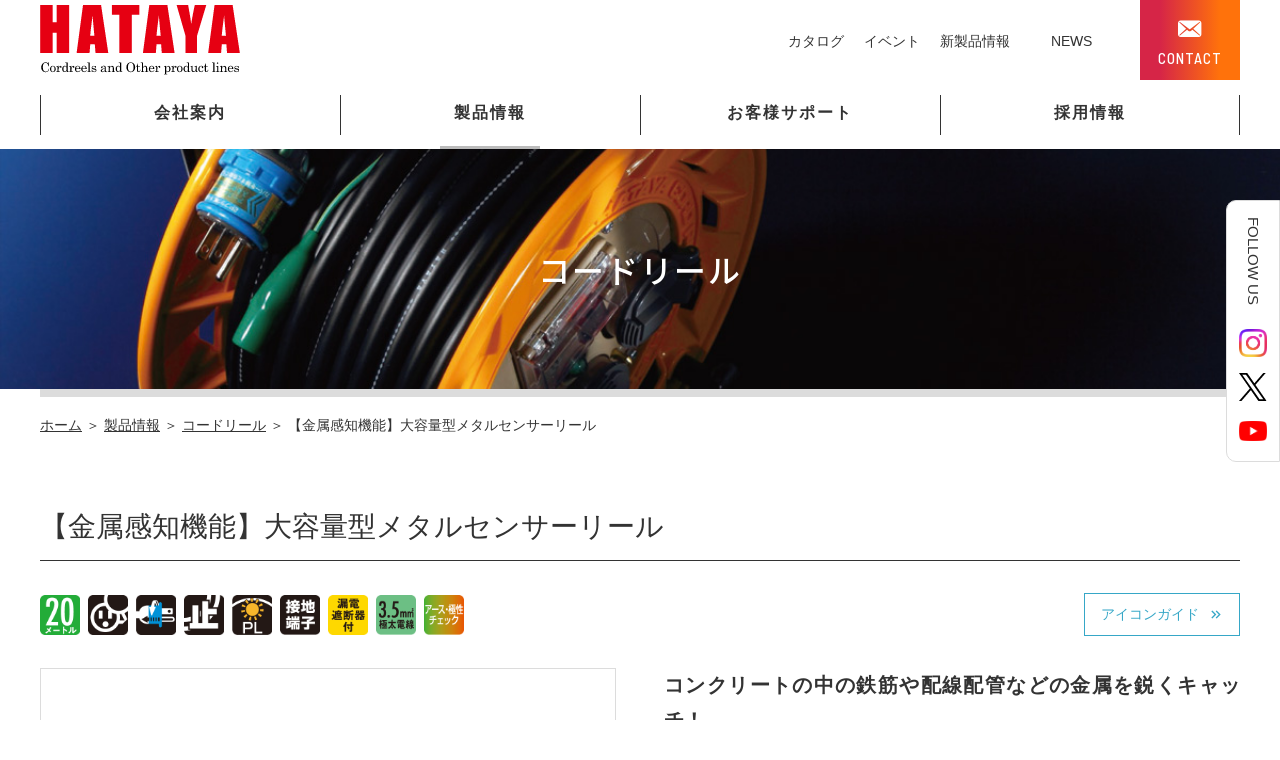

--- FILE ---
content_type: text/html; charset=UTF-8
request_url: https://hataya.jp/products/cordreel/post1019/
body_size: 8085
content:
<!DOCTYPE html> 
<html>
<head>
<meta charset="utf-8" />
<meta name="keywords" content="ハタヤ,ハタヤグループ,HATAYA,畑屋,リール,コードリール,ケーブルリール,自動巻リール,業務用大型自動巻リール,照明器具" />
<meta name="description" content="ハタヤはコードリール,照明器具,自動巻リール,ケーブルリール,業務用大型自動巻リールの専門メーカーです。" />
<meta name="viewport" content="width=device-width, initial-scale=1.0">
<meta name="format-detection" content="telephone=no">
<title>【金属感知機能】大容量型メタルセンサーリール｜商品情報</title>
<link rel="icon" href="/favicon.ico" />
<link rel="apple-touch-icon" href="/apple-touch-icon.png" />
<link rel="stylesheet" type="text/css" href="//code.jquery.com/ui/1.12.1/themes/smoothness/jquery-ui.min.css" />
<link rel="stylesheet" type="text/css" href="/common/css/jquery.bxslider.css" />
<link rel="stylesheet" type="text/css" href="/common/css/colorbox/colorbox.css" />
<link rel="stylesheet" type="text/css" href="/common/css/meanmenu.css?ver=20231226" />
<link rel="stylesheet" type="text/css" href="/common/css/responsive-tables.css" />
<link rel="stylesheet" type="text/css" href="/common/css/icomoon/style.css" />
<link rel="stylesheet" type="text/css" href="/common/js/slick/slick.css" />
<link rel="stylesheet" type="text/css" href="/common/js/slick/slick-theme.css" />
<link rel="stylesheet" type="text/css" href="/common/css/lity/lity.min.css">

<link rel="stylesheet" type="text/css" href="/common/css/base.css?ver=20231226" />
<link rel="stylesheet" type="text/css" href="/common/css/base_1200.css?ver=20231226" />
<link rel="stylesheet" type="text/css" href="/common/css/base_768.css?ver=20231226" />
<link rel="stylesheet" type="text/css" href="/common/css/base_420.css?ver=20231226" />
<link rel="stylesheet" type="text/css" href="/common/css/print.css" media="print" />
<link href="https://fonts.googleapis.com/css?family=Noto+Sans+JP:300,400,500,700,900|Roboto:300,400,500,700|Barlow+Semi+Condensed:200,300,400,500,600,700,800,900" rel="stylesheet">
<script type="text/javascript" src="//code.jquery.com/jquery-2.2.4.min.js"></script>
<script type="text/javascript" src="//code.jquery.com/ui/1.12.1/jquery-ui.min.js"></script>
<script type="text/javascript" src="//unpkg.com/web-animations-js@2.3.1/web-animations.min.js"></script>
<script type="text/javascript" src="//unpkg.com/hammerjs@2.0.8/hammer.min.js"></script>
<script type="text/javascript" src="//unpkg.com/muuri@0.7.1/dist/muuri.min.js"></script>
<script type="text/javascript" src="/common/js/jquery.bxslider.min.js"></script>
<script type="text/javascript" src="/common/js/jquery.colorbox-min.js"></script>
<script type="text/javascript" src="/common/js/jquery.meanmenu.min.js"></script>
<script type="text/javascript" src="/common/js/jquery.touchSwipe.min.js"></script>
<script type="text/javascript" src="/common/js/slick/slick.js"></script>
<script type="text/javascript" src="/common/js/lity.min.js"></script>
<script type="text/javascript" src="/common/js/jquery.inview.min.js"></script>

<script type="text/javascript" src="/common/js/baseScript.js"></script>


<!-- Global site tag (gtag.js) - Google Analytics -->
<script async src="https://www.googletagmanager.com/gtag/js?id=UA-12206386-14"></script>
<script>
  window.dataLayer = window.dataLayer || [];
  function gtag(){dataLayer.push(arguments);}
  gtag('js', new Date());

  gtag('config', 'UA-12206386-14');
</script>
</head>

<body id="cordreel">

<!-- ○overlay -->
<div id="overlay"></div>
<!-- ○headerWrapper↓↓ -->
<div id="headerWrapper">
<!-- ○headerContents↓↓ -->
<div id="headerContents">
	<div id="logo">
	<h1>
		<a href="/">
			<img src="/common/img/logo.svg" alt="ハタヤグループ" />
		</a>
	</h1>
	</div>
	<ul id="h_link">
		<li id="h_link1"><a href="/products/catalog/">カタログ</a></li>
		<li id="h_link2"><a href="/products/event/">イベント</a></li>
		<li id="h_link3"><a href="/products/new/">新製品情報</a></li>
		<li id="h_link4"><a href="/whatsnew/">NEWS</a></li>
	</ul>
	<div id="h_contact">
		<div id="h_mail">
			<a href="/contact/"><span class="icon-mail"></span>CONTACT</a>
		</div>
	</div>

</div>
<!-- ○/headerContents↑↑ --><!-- ○gNav↓↓ -->
<div id="gNavArea">
	<ul id="gNav">
		<li id="nav1" >
			<a href="/company/">会社案内<!-- <span class="eng">COMPANY</span> --></a>
			<div class="megamenu">
				<p class="main-wrapper"><a href="/company/">会社案内</a></p>
				<ul class="megamenu-inner main-wrapper">
					<li><a href="/company/greeting/">ごあいさつ</a></li>
					<li><a href="/company/outline/">会社概要（グループ会社含む）</a></li>
					<li><a href="/company/office/">事業所</a></li>
					<li><a href="/company/association/">所属団体及び外部推薦取得製品</a></li>
					<li><a href="/company/chronology/">年表</a></li>
					<li><a href="/company/compliance/">コンプライアンスの基本原則</a></li>
					<li><a href="/company/recycle/">環境方針</a></li>
					<li><a href="/company/patent/">取得特許等一覧</a></li>
<!--
					<li><a href="/company/about/">HATAYAについて</a></li>
					<li><a href="/recruit/">採用情報</a></li>
					<li><a href="/company/philosophy/">経営理念</a></li>
					<li><a href="/company/history/">沿革</a></li>
-->
				</ul>
			</div>
		</li>
		<li id="nav2" class="active">
			<a href="/products/">製品情報<!-- <span class="eng">PRODUCTS</span> --></a>
			<div class="megamenu">
				<p class="main-wrapper"><a href="/products/">製品情報</a></p>
				<ul class="megamenu-inner main-wrapper">
					<li><a href="/products/cordreel/">コードリール</a></li>
					<li><a href="/products/lighting/">照明</a></li>
					<li><a href="/products/autoreel/">取付型自動巻取リール</a></li>
					<li><a href="/products/others/">各種リール</a></li>
					<li><a href="/products/converter/">電圧変換器</a></li>
					<li><a href="/products/tools/">工具・蚊をなくそう！シリーズ</a></li>
					<li><a href="/products/oksreel/">業務用大型特殊設計リール(OKS)</a></li>
					<li><a href="/products/new/">新製品情報</a></li>
					<li><a href="/products/catalog/">カタログ</a></li>
					<li><a href="/products/event/">イベント</a></li>
					<li><a href="/products/icon/">アイコンガイド</a></li>
				</ul>
			</div>
		</li>
		<li id="nav3" >
			<a href="/support/">お客様サポート<!-- <span class="eng">SUPPORT</span> --></a>
			<div class="megamenu">
				<p class="main-wrapper"><a href="/support/">お客様サポート</a></p>
				<ul class="megamenu-inner main-wrapper">
					<li><a href="/support/repair/">製品の修理について</a></li>
<!--
					<li><a href="/support/manual/">取扱説明書</a></li>
-->
					<li><a href="/support/technical/">技術資料</a></li>
					<li><a href="/support/faq/">よくあるご質問</a></li>
					<li><a href="/support/quotation/">各種見積書</a></li>
					<li><a href="/support/discontinue/">生産完了・廃番製品</a></li>
					<li><a href="/support/download/">ダウンロード</a></li>
				</ul>
			</div>
		</li>
		<li id="nav4" >
			<a href="/recruit/">採用情報<!-- <span class="eng">RECRUIT</span> --></a>
			<div class="megamenu">
				<p class="main-wrapper"><a href="/recruit/">採用情報</a></p>
				<ul class="megamenu-inner main-wrapper">
					<li><a href="/fresh/" target="_blank">新卒採用情報</a></li>
					<li><a href="/recruit/requirements/">経験者採用情報</a></li>
					<li><a href="/recruit/message/">トピックス</a></li>
					<li><a href="/recruit/faq-rec/">採用Q&A</a></li>
					<li><a href="/recruit/workplace/">職場環境</a></li>
					<li><a href="/recruit/welfare/">福利厚生</a></li>
<!--
					<li><a href="/recruit/work/">HATAYAの仕事</a></li>
					<li><a href="/recruit/voice/">先輩社員の声</a></li>
-->
				</ul>
			</div>
		</li>
	</ul>
</div>
<!-- ○/gNav↑↑ -->
<!-- ○gNavSp↓↓ -->
<div id="gNavAreaSp">
	<ul id="gNavSp">
		<li><a href="/">ホーム</a></li>
		<li><p>会社案内</p>
			<ul class="submenuNav">
				<li><a href="/company/">会社案内 メニュー</a></li>
				<li><a href="/company/greeting/">ごあいさつ</a></li>
				<li><a href="/company/outline/">会社概要（グループ会社含む）</a></li>
				<li><a href="/company/office/">事業所</a></li>
				<li><a href="/company/association/">所属団体及び外部推薦取得製品</a></li>
				<li><a href="/company/chronology/">年表</a></li>
				<li><a href="/company/compliance/">コンプライアンスの基本原則</a></li>
				<li><a href="/company/recycle/">環境方針</a></li>
				<li><a href="/company/patent/">取得特許等一覧</a></li>
<!--
				<li><a href="/company/about/">HATAYAについて</a></li>
				<li><a href="/recruit/">採用情報</a></li>
				<li><a href="/company/philosophy/">経営理念</a></li>
				<li><a href="/company/history/">沿革</a></li>
-->
			</ul>
		</li>
		<li><p>製品情報</p>
			<ul class="submenuNav">
				<li><a href="/products/">製品情報 メニュー</a></li>
				<li><a href="/products/cordreel/">コードリール</a></li>
				<li><a href="/products/lighting/">照明</a></li>
				<li><a href="/products/autoreel/">取付型自動巻取リール</a></li>
				<li><a href="/products/others/">各種リール</a></li>
				<li><a href="/products/converter/">電圧変換器</a></li>
				<li><a href="/products/tools/">工具・蚊をなくそう！シリーズ</a></li>
				<li><a href="/products/oksreel/">業務用大型特殊設計リール(OKS)</a></li>
				<li><a href="/products/new/">新製品情報</a></li>
				<li><a href="/products/catalog/">カタログ</a></li>
				<li><a href="/products/event/">イベント</a></li>
				<li><a href="/products/icon/">アイコンガイド</a></li>
			</ul>
		</li>
		<li><p>お客様サポート</p>
			<ul class="submenuNav">
				<li><a href="/support/">お客様サポート メニュー</a></li>
				<li><a href="/support/repair/">製品の修理について</a></li>
<!--
				<li><a href="/support/manual/">取扱説明書</a></li>
-->
				<li><a href="/support/technical/">技術資料</a></li>
				<li><a href="/support/faq/">よくあるご質問</a></li>
				<li><a href="/support/quotation/">各種見積書</a></li>
				<li><a href="/support/discontinue/">生産完了・廃番製品</a></li>
				<li><a href="/support/download/">ダウンロード</a></li>
			</ul>
		</li>
		<li><p>採用情報</p>
			<ul class="submenuNav">
				<li><a href="/recruit/">採用情報 メニュー</a></li>
				<li><a href="/fresh/" target="_blank">新卒採用情報</a></li>
				<li><a href="/recruit/requirements/">経験者採用情報</a></li>
				<li><a href="/recruit/message/">トピックス</a></li>
				<li><a href="/recruit/faq-rec/">採用Q&A</a></li>
				<li><a href="/recruit/workplace/">職場環境</a></li>
				<li><a href="/recruit/welfare/">福利厚生</a></li>
<!--
				<li><a href="/recruit/work/">HATAYAの仕事</a></li>
				<li><a href="/recruit/voice/">先輩社員の声</a></li>
-->
			</ul>
		</li>
		<li><a href="/contact/">お問い合わせ</a></li>
		<li><a href="/whatsnew/">NEWS</a></li>
		<li><a href="/company/info/">お知らせ</a></li>
		<li><a href="/hatayanews/">今週のHATAYAニュース</a></li>
		<li><a href="/sitemap/">サイトマップ</a></li>
	</ul>
</div>
<!-- ○/gNavSp↑↑ --></div>
<!-- ○/headerWrapper↑↑ -->

<div id="snsBar">
	<div class="snsTit">FOLLOW US</div>
	<div class="snsBtn">
		<a href="https://www.instagram.com/hataya_pro/?hl=ja" target="_blank">
			<img src="/common/img/btn_instagram.png" alt="HATAYA公式アカウント　Instagram">
		</a>
		<a href="https://twitter.com/HATAYA_1918" target="_blank">
			<img src="/common/img/btn_x.svg" alt="HATAYA公式アカウント　X">
		</a>
		<a href="https://www.youtube.com/channel/UCThJpCx8imr5t9B0SwY--8w" target="_blank">
			<img src="/common/img/btn_youtube.png" alt="HATAYA公式アカウント　YouTube">
		</a>
	</div>
</div>

<div id="mainVisualArea" class="mv_cr">
	<div><!-- <span class="eng">CORD REEL</span> --><h2>コードリール</h2></div>
</div>

<div id="topicPath">
<p>
	<a href="/">ホーム</a>
	＞
	<a href="/products/">製品情報</a>
	＞
	 <a href="/products/cordreel/">コードリール</a> ＞ 【金属感知機能】大容量型メタルセンサーリール</p>
</div>

<!-- ○shadow↓↓ -->
<div id="shadow">
<!-- ○wrapper↓↓ -->
<div id="wrapper">

<!-- ○mainContents↓↓ -->
<div id="mainContents"> 

<!-- ○mainArea↓↓ -->
<div id="mainArea" class="prd_entry">
	<div class="item">
	<div class="cont_inner">
	            
    <h3>【金属感知機能】大容量型メタルセンサーリール</h3>
        <div class="item prdDtl iconArea">
            <ul id="iconlist" class="type">
                        	<li><div class="icon"><span><img alt="20m" src="/uploads/property/37/img1.png" /></span></div></li>        	<li><div class="icon"><span><img alt="コンセント防塵キャップ" src="/uploads/property/34/img1.png" /></span></div></li>        	<li><div class="icon"><span><img alt="2P/2P接地付兼用ニュートビプラグ" src="/uploads/property/29/img1.png" /></span></div></li>        	<li><div class="icon"><span><img alt="ブレーキストッパー付（ドラム空転止）" src="/uploads/property/27/img1.png" /></span></div></li>        	<li><div class="icon"><span><img alt="電源パイロットランプ付" src="/uploads/property/26/img1.png" /></span></div></li>        	<li><div class="icon"><span><img alt="接地端子付" src="/uploads/property/25/img1.png" /></span></div></li>        	<li><div class="icon"><span><img alt="漏電遮断器付" src="/uploads/property/24/img1.png" /></span></div></li>        	<li><div class="icon"><span><img alt="3.5ｍ㎡極太ケーブル仕様" src="/uploads/property/22/img1.png" /></span></div></li>        	<li><div class="icon"><span><img alt="アース・極性チェック機能" src="/uploads/property/19/img1.png" /></span></div></li>
            </ul>
            <div id="ig_link">
                <a class="iconpopup" href="/products/icon/popup.php">アイコンガイド<span class="icon-double-arrow-right"></span></a>
            </div>
    </div>
    <div class="item prdDtl">
        <div class="lcol" id="photo">
            					<div class="frame">
						<a class="popup" href="/uploads/product/1019/1_1.jpg" data-lightbox="p1019">
						<span><img alt="" src="/uploads/product/1019/1_1.jpg" /></span></a>
					</div>
            		<ul class="thumbnail">					<li class="frame"><a class="popup" href="/uploads/product/1019/1_2.jpg" data-lightbox="p1019"><span><img alt="" src="/uploads/product/1019/1_2_thumbnail.jpg" /></span></a></li>					<li class="frame"><a class="popup" href="/uploads/product/1019/1_3.jpg" data-lightbox="p1019"><span><img alt="" src="/uploads/product/1019/1_3_thumbnail.jpg" /></span></a></li></ul>
        </div>
        <div class="rcol">
            <p id="catchcopy">コンクリートの中の鉄筋や配線配管などの金属を鋭くキャッチ！<br />
切断事故や衝撃反動事故を未然に防ぐ高機能リールです。<br />
大型コアドリルに対応しているので電源電圧の大幅な変化の条件下でも使用できます。<br />
※2024年8月より価格改定します</p>
            <div id="contents"></div>
            <table class="std"><tr><th>型式</th><td>MSS-231KV</td></tr></table>
            
            	<ul class="btnList">
		<li class="bgBtn catalog_Btn"><a href="/products/catalog/c1/">シリーズカタログを見る</a></li>
		
	</ul>
                                <div class="byuseBox">
                    <span class="byuseTag">工場</span><span class="byuseTag">建築・土木工事</span><span class="byuseTag">設備</span>
                    </div>
        </div>
    </div>
    	<div class="item prdDtl prdDtlArea">
		<p><span class="icon-txt-file"></span>製品資料</p>
		<div class="attachList">
		                <div class="attach">
                	<a href="/uploads/product/1019/2_2.pdf" target="_blank" class="pdfviewer"><span class="icostack"><span class="icon-file-empty"></span><span class="icon-file-type-pdf"></span></span>寸法図（359KB）</a>
                </div>                <div class="attach">
                	<a href="/uploads/product/1019/2_3.pdf" target="_blank" class="pdfviewer"><span class="icostack"><span class="icon-file-empty"></span><span class="icon-file-type-pdf"></span></span>コードリール定期点検のススメ（2MB）</a>
                </div>                <div class="attach">
                	<a href="/uploads/product/1019/2_4.pdf" target="_blank" class="pdfviewer"><span class="icostack"><span class="icon-file-empty"></span><span class="icon-file-type-pdf"></span></span>コードリール点検マニュアル（600KB）</a>
                </div>                <div class="attach">
                	<a href="/uploads/product/1019/2_5.pdf" target="_blank" class="pdfviewer"><span class="icostack"><span class="icon-file-empty"></span><span class="icon-file-type-pdf"></span></span>メタセンアダプター取扱説明書（225KB）</a>
                </div>                <div class="attach">
                	<a href="/uploads/product/1019/2_6.pdf" target="_blank" class="pdfviewer"><span class="icostack"><span class="icon-file-empty"></span><span class="icon-file-type-pdf"></span></span>MSS型取扱説明書（1MB）</a>
                </div>                <div class="attach">
                	<a href="/uploads/product/1019/2_7.pdf" target="_blank" class="pdfviewer"><span class="icostack"><span class="icon-file-empty"></span><span class="icon-file-type-pdf"></span></span>二重絶縁工具への対応について（154KB）</a>
                </div>
		</div>
	</div>
    
        <div class="item prdDtl tab_wrap">
    <input id="tab1" type="radio" name="tab_btn" checked>
    <input id="tab2" type="radio" name="tab_btn" >

    <div class="tab_area"><label class="tab1_label" for="tab1">主な仕様</label><label class="tab2_label" for="tab2">特長</label>    </div>
    <div class="panel_area">        <div id="panel1" class="tab_panel">
            <div class="text"><div class="scrollAll">
<table class="std" style="text-align: center;">
	<thead>
		<tr>
			<th>型式</th>
			<th>標準価格<br />
			(円)</th>
			<th>電線長<br />
			(m)</th>
			<th>電線仕様</th>
			<th>コンセント形状</th>
			<th>製品定格</th>
			<th>メタルセンサー<br />
			仕様</th>
			<th>温度センサー</th>
			<th>質量<br />
			(kg)</th>
		</tr>
	</thead>
	<tbody>
		<tr>
			<td class="name" style="text-align: center;">MSS-231KV＊</td>
			<td style="text-align: center;">147,620<br />
			<span style="font-size:10px;">（税別134,200）</span></td>
			<td style="text-align: center;">20</td>
			<td style="text-align: center;"><span style="color: rgb(26, 188, 156);">ソフトンVCT<br />
			3.5㎟&times;3C<br />
			(接地付)</span></td>
			<td style="text-align: center;">2P(接地付)<br />
			&times;2個</td>
			<td style="text-align: center;">100V 6A</td>
			<td style="text-align: center;">安定化電源<br />
			接地抵抗可変式</td>
			<td style="text-align: center;">－</td>
			<td style="text-align: center;">9.3</td>
		</tr>
	</tbody>
</table>
</div>
●上記製品は受注生産品の為、多少納期がかかります。●漏電遮断器／地絡 ●定格電流は電線を巻いたままの状態で使用できる電流です。●円盤/鉄板製●全機種コンセント防塵キャップ、ブレーキストッパー付 <span style="color:#e74c3c;">●記載の価格は2024年8月価格改定後の価格です。</span><br />
<br />
<span style="color:#ffffff;"><span style="background-color:#2980b9;">●次の条件では大容量型をご使用ください。</span></span><br />
①定格電力が1000Wを超える工具を使用する場合や電源電圧の変化が大きい場合<br />
②接地抵抗値が2k&Omega;以下の場合（MSB型は1k&Omega;以下で動作します）<br />
③湿式コアドリルを使用する場合<br />
④使用する現場が海に近い場合<br />
<br />
※以上の条件ではMSB型、MB型をご使用の場合は正しく動作しない可能性があります。</div>
        </div>        <div id="panel2" class="tab_panel">
            		<h4>特長</h4>
		<div class="tabProperty">
		        <div class="article">
            <h5>大型コアドリル対応！電源電圧の大幅な変化の条件下で使用できます。</h5>
                            <div class="frame">
                	<span><img class="" alt="大型コアドリル対応！電源電圧の大幅な変化の条件下で使用できます。" src="/uploads/product/1019/dtl4_1_1.jpg"></span>
                </div>
            <div class="contents">
                <p>大容量メタルセンサーリールは85V〜115Vまでの電圧の変化やコンクリート中の水分に影響なく感度は変わらず安定して動作します。従来型MSB-301KX型（2.0m㎡×30m）では8Vも低下します。</p>
            </div>
        </div>        <div class="article">
            <h5>安心の金属感知機能</h5>
                            <div class="frame">
                	<span><img class="" alt="安心の金属感知機能" src="/uploads/product/1019/dtl4_1_2.jpg"></span>
                </div>
            <div class="contents">
                <p>建造物のコンクリート内部の鉄筋や鉄鋼管、配線配管などに振動ドリルやコアカッターなどの刃が触れると、<br />
0.1秒以内に電源を遮断します。</p>
            </div>
        </div>        <div class="article">
            <h5>感度調整機能</h5>
                            <div class="frame">
                	<span><img class="" alt="感度調整機能" src="/uploads/product/1019/dtl4_1_3.jpg"></span>
                </div>
            <div class="contents">
                <p>場所によって接地抵抗が異なるため、接地抵抗に応じて金属センサーの感度を調整した方がより正確に金属を検出することができます。</p>
            </div>
        </div>        <div class="article">
            <h5>警報ブザー</h5>
                            <div class="frame">
                	<span><img class="" alt="警報ブザー" src="/uploads/product/1019/dtl4_1_4.jpg"></span>
                </div>
            <div class="contents">
                <p>メタルセンサーが金属を接触感知すると同時に作動してブザーが鳴ります。</p>
            </div>
        </div>
		</div>
        </div>            </div>
    </div>
            <div class="item prdDtl">
            <h4>製品動画</h4>
            <div class="prdVideoArea">
                <div class="video">
                    <iframe src="https://www.youtube.com/embed/GA5jQCaTukM" frameborder="0" allowfullscreen></iframe>
                </div>
            </div>
        </div>
    	<div class="item prdDtl prdRelatedArea">
		<h4>関連製品</h4>
		<ul class="slider">
		                        <li><p><a href="https://www.hataya.jp/products/cordreel/post1017/" target="_blank">
                            【金属感知機能】リモコン付メタルセンサーリール</a></p>
                            <a href="https://www.hataya.jp/products/cordreel/post1017/" target="_blank">
                            <div class="frame"><img alt="【金属感知機能】リモコン付メタルセンサーリール" src="/uploads/product/1019/dtl6_1_1.jpg" /></div></a>
                        </li>                        <li><p><a href="https://www.hataya.jp/products/cordreel/post1018/" target="_blank">
                            【金属感知機能】メタルセンサーリール</a></p>
                            <a href="https://www.hataya.jp/products/cordreel/post1018/" target="_blank">
                            <div class="frame"><img alt="【金属感知機能】メタルセンサーリール" src="/uploads/product/1019/dtl6_1_2.jpg" /></div></a>
                        </li>                        <li><p><a href="https://www.hataya.jp/products/cordreel/post1020/" target="_blank">
                            【金属感知機能】メタセンボックス</a></p>
                            <a href="https://www.hataya.jp/products/cordreel/post1020/" target="_blank">
                            <div class="frame"><img alt="【金属感知機能】メタセンボックス" src="/uploads/product/1019/dtl6_1_3.jpg" /></div></a>
                        </li>                        <li><p><a href="https://www.hataya.jp/products/cordreel/post1021/" target="_blank">
                            メタセンアダプター</a></p>
                            <a href="https://www.hataya.jp/products/cordreel/post1021/" target="_blank">
                            <div class="frame"><img alt="メタセンアダプター" src="/uploads/product/1019/dtl6_1_4.jpg" /></div></a>
                        </li>
		</ul>
	</div>	</div>
	</div>

	<div class="item" id="btm_sprtArea">
		<div class="cont_inner">
			<div class="sprt_header">
				<h4>お客様サポート</h4>
				<div class="bgBtn_arw btn_rep"><a href="/support/repair/">製品の修理について</a></div>
			</div>
			<ul class="sprtLinkBtn">
<!--
				<li><a href="/support/manual/"><span id="ico_sprt" class="icon-manual"></span><strong>取扱説明書<span class="eng">USER'S MANUAL</span></strong></a></li>
-->
				<li><a href="/support/technical/"><span id="ico_sprt" class="icon-technical"></span><strong>技術資料<span class="eng">TECHNICAL DATA</span></strong></a></li>
				<li><a href="/support/faq/"><span id="ico_sprt" class="icon-faq"></span><strong>よくあるご質問<span class="eng">FAQ</span></strong></a></li>
				<li><a href="/support/quotation/"><span id="ico_sprt" class="icon-quotation"></span><strong>各種見積書<span class="eng">QUOTATION</span></strong></a></li>
				<li><a href="/support/discontinue/"><span id="ico_sprt" class="icon-discontinue"></span><strong>生産完了・廃盤製品<span class="eng">DISCONTINUED</span></strong></a></li>
			</ul>
		</div>
	</div>

	<div class="item" id="btm_conArea">
		<div class="cont_inner">
			<div class="colbox">
				<div class="lcol" id="telArea">
					<h5>お電話でのお問い合わせ（通話料無料）</h5>
					<div class="con_frame">
						<div class="tel">
							<p class="con_tit">顧客サービスデスクへのお問い合わせ</p>
							<strong><span class="icon-tel"></span>0120-686-888</strong>
							<small>通話料無料 / 9:00～17:00（土日祝日休）</small>
						</div>
					</div>
				</div>
				<div class="rcol" id="mailArea">
					<h5>メールでのお問い合わせ</h5>
					<div class="con_frame">
					<div class="bgBtn_arw mailBtn">
						<a href="/contact/"><span class="icon-mail"></span>お問い合わせはこちら</a>
					</div>
					</div>
				</div>
			</div>
		</div>
	</div>

</div>
<!-- ○/mainArea↑↑ -->


</div>
<!-- ○/mainContents↑↑ -->

</div>
<!-- ○/wrapper↑↑ -->
</div>
<!-- ○/shadow↑↑ -->


<!-- ○footer↓↓ -->
<div id="gotoTop"><a href="#headerWrapper"></a></div>
<div id="footerWrapper">
	<div id="footerInfo">
		<div>
			<div id="footerLogo">
				<img src="/common/img/flogo.png" alt="ハタヤグループ">
			</div>
			<div id="jan">
				<a href="/common/pdf/hataya_jan.pdf" target="_blank"><span class="jan_size">（PDF形式：257KB）</span></a>
			</div>
		</div>
	</div>
	<div id="footerLinkArea">
		<div id="footerSitemap">
			<div>
				<strong><a href="/company/">会社案内</a></strong>
				<ul>
					<li><a href="/company/greeting/">ごあいさつ</a></li>
					<li><a href="/company/outline/">会社概要（グループ会社含む）</a></li>
					<li><a href="/company/office/">事業所</a></li>
					<li><a href="/company/association/">所属団体及び外部推薦取得製品</a></li>
					<li><a href="/company/chronology/">年表</a></li>
					<li><a href="/company/compliance/">コンプライアンスの基本原則</a></li>
					<li><a href="/company/recycle/">環境方針</a></li>
					<li><a href="/company/patent/">取得特許等一覧</a></li>
<!--
					<li><a href="/company/about/">HATAYAについて</a></li>
					<li><a href="/recruit/">採用情報</a></li>
					<li><a href="/company/philosophy/">経営理念</a></li>
					<li><a href="/company/history/">沿革</a></li>
-->
				</ul>
			</div>
			<div>
				<strong><a href="/products/">製品情報</a></strong>
				<ul>
					<li><a href="/products/cordreel/">コードリール</a></li>
					<li><a href="/products/lighting/">照明</a></li>
					<li><a href="/products/autoreel/">取付型自動巻取リール</a></li>
					<li><a href="/products/others/">各種リール</a></li>
					<li><a href="/products/converter/">電圧変換器</a></li>
					<li><a href="/products/tools/">工具・蚊をなくそう！シリーズ</a></li>
					<li><a href="/products/oksreel/">業務用大型特殊設計リール(OKS)</a></li>
					<li><a href="/products/new/">新製品情報</a></li>
					<li><a href="/products/catalog/">カタログ</a></li>
					<li><a href="/products/event/">イベント</a></li>
					<li><a href="/products/icon/">アイコンガイド</a></li>
				</ul>
			</div>
			<div>
				<strong><a href="/support/">お客様サポート</a></strong>
				<ul class="sub">
					<li><a href="/support/repair/">製品の修理について</a></li>
<!--
					<li><a href="/support/manual/">取扱説明書</a></li>
-->
					<li><a href="/support/technical/">技術資料</a></li>
					<li><a href="/support/faq/">よくあるご質問</a></li>
					<li><a href="/support/quotation/">各種見積書</a></li>
					<li><a href="/support/discontinue/">生産完了・廃番製品</a></li>
					<li><a href="/support/download/">ダウンロード</a></li>
				</ul>
			</div>
			<div>
				<strong><a href="/recruit/">採用情報</a></strong>
				<ul>
					<li><a href="/fresh/" target="_blank">新卒採用情報</a></li>
					<li><a href="/recruit/requirements/">経験者採用情報</a></li>
					<li><a href="/recruit/message/">トピックス</a></li>
					<li><a href="/recruit/faq-rec/">採用Q&A</a></li>
					<li><a href="/recruit/workplace/">職場環境</a></li>
					<li><a href="/recruit/welfare/">福利厚生</a></li>
<!--
					<li><a href="/recruit/work/">HATAYAの仕事</a></li>
					<li><a href="/recruit/voice/">先輩社員の声</a></li>
-->
				</ul>
				<strong class="oth_link"><a href="/contact/">お問い合わせ</a></strong>
				<strong class="oth_link"><a href="/whatsnew/">NEWS</a></strong>
				<strong class="oth_link"><a href="/company/info/">お知らせ</a></strong>
				<strong class="oth_link"><a href="/hatayanews/">今週のHATAYAニュース</a></strong>
			</div>
		</div>
	</div>
</div>
<!-- ○footer↑↑ -->

<!-- ○footerContents↓↓ -->
<div id="footerContents">
	<div>
		<ul id="f_link">
			<li><a href="/policy/">セキュリティーポリシー</a></li>
			<li><a href="/antisocial/">反社会的勢力に対する基本方針</a></li>
			<li><a href="/commercial-law/">特定商取引法に基づく表記</a></li>
			<li><a href="/disclaimer/">免責事項</a></li>
			<li><a href="/sitemap/">サイトマップ</a></li>
		</ul>
		<p id="copyright">Copyright(C) ハタヤグループ All Rights Reserved</p>
	</div>
</div>
<!-- ○footerContents↑↑ -->


</body>
</html>


--- FILE ---
content_type: text/css
request_url: https://hataya.jp/common/css/meanmenu.css?ver=20231226
body_size: 1050
content:

/*! #######################################################################

	MeanMenu 2.0.7
	--------

	To be used with jquery.meanmenu.js by Chris Wharton (http://www.meanthemes.com/plugins/meanmenu/)

####################################################################### */
.mean-container .mean-nav #gNavSp {
	display: none;
}

/* hide the link until viewport size is reached */
a.meanmenu-reveal {
	display: none;
}

/* when under viewport size, .mean-container is added to body */
.mean-container .mean-bar {
	float: right;
	width: 60px;
	position: absolute;
	top: 0;
	right: 0;
	background: #FFF;
	min-height: 60px;
	z-index: 999;
}
.mean-container .mean-bar.meanwidthmax{
/*	width: 320px; */
	width: 100%;
}
.mean-container a.meanmenu-reveal {
	width: 60px;
	height: 60px;
	padding: 15px;
	position: absolute;
	top: 0;
	right: 0;
	cursor: pointer;
	text-decoration: none;
	font-size: 16px;
	text-indent: -9999em;
	line-height: 22px;
	font-size: 1px;
	color: #fff;
	background: #000;
	display: block;
	font-weight: 100;
	z-index: 11001;
}
.mean-container a.meanmenu-reveal.meanclose {
	top: 0;
	padding: 15px;
	font-size: 32px !important;
}
.mean-container a.meanmenu-reveal:hover {
	color: #fff;
}
.mean-container a.meanmenu-reveal span {
    background: #fff none repeat scroll 0 0;
    display: block;
    height: 2px;
    margin-top: 6px;
}
.mean-container .mean-nav {
/*	width: 320px; */
	width: 100%;
	position: absolute;
	top: 60px;
	right: 0px;
}

.mean-container .mean-nav #gNavSp {
	background: #fff none repeat scroll 0 0;
	padding: 0;
	margin: 0;
	width: 100%;
	list-style-type: none;
}
.mean-container .mean-nav #gNavSp li {
    display: block;
    float: right;
    padding: 0;
    position: relative;
    width: 100%;
    background: #fff;
}
.mean-container .mean-nav #gNavSp li.laterally {
    display: inline-block;
    width: 50%;
    float: left;
}
.mean-container .mean-nav #gNavSp > li {
    background: #f8f8f8;
}
.mean-container .mean-nav #gNavSp li p{
	padding: 13px 5%;
	border-bottom: 1px solid #dcdcdc;
}
.mean-container .mean-nav #gNavSp li a {
	color: #333;
	border-right: medium none;
	display: block;
	float: left;
/*	width: 90% !important; */
	width: 100% !important;
	padding: 13px 5%;
	margin: 0;
	text-align: left !important;
	border-bottom: 1px solid #dcdcdc;
	text-decoration: none;
	text-transform: capitalize;
}
.mean-container .mean-nav #gNavSp li.laterally a{
	padding-left: 10%;
	border-right: 1px solid #dcdcdc;
}
.mean-container .mean-nav #gNavSp li a img {
	width: 6.5px;
	margin-right: 8px;
}
.mean-container .mean-nav #gNavSp li a.menu img {
	width: 14px;
}
.mean-container .mean-nav #gNavSp > li > ul > li {
    background: #fff;
}
.mean-container .mean-nav #gNavSp li li a {
	width: 80%;
	padding: 13px 10%;
	text-shadow: none !important;
	visibility: visible;
}
.mean-container .mean-nav #gNavSp li li a.menu {
	padding: 13px 5%;
}
.mean-container .mean-nav #gNavSp li.mean-last a {
	margin-bottom: 0;
	border-right: none;
}
/*
.mean-container .mean-nav #gNavSp li li li a {
	width: 70%;
	padding: 13px 15%;
}

.mean-container .mean-nav #gNavSp li li li li a {
	width: 60%;
	padding: 13px 20%;
}

.mean-container .mean-nav #gNavSp li li li li li a {
	width: 50%;
	padding: 13px 25%;
}
*/
.mean-container .mean-nav #gNavSp li a:hover {
	color: #cccccc;
}

.mean-container .mean-nav #gNavSp li a.mean-expand {
	width: 44px !important;
	height: 51.6px;
	padding: 0 !important;
	text-align: center !important;
	position: absolute;
	right: 0;
	top: -7px;
	z-index: 2;
	background: rgba(0,0,0,0) !important;
	border-bottom: 1px solid rgba(255,255,255,0.2) !important;
	line-height: 2;
}

.mean-container .mean-nav #gNavSp li a.mean-expand:hover {
	color: #cccccc !important;
}

.mean-container .mean-push {
	float: left;
	width: 100%;
	padding: 0;
	margin: 0;
	clear: both;
}

.mean-nav .wrapper {
	width: 100%;
	padding: 0;
	margin: 0;
}

/* Fix for box sizing on Foundation Framework etc. */
/*
.mean-container .mean-bar, .mean-container .mean-bar * {
	-webkit-box-sizing: content-box;
	-moz-box-sizing: content-box;
	box-sizing: content-box;
}
*/

.mean-remove {
	display: none !important;
}

/*  新卒採用（共通）
------------------------------------------------------------ */
.fresh.mean-container a.meanmenu-reveal span{
    background: #fff none repeat scroll 0 0;
}


--- FILE ---
content_type: text/css
request_url: https://hataya.jp/common/css/icomoon/style.css
body_size: 711
content:
@font-face {
  font-family: 'icomoon';
  src:  url('fonts/icomoon.eot?9osfu5');
  src:  url('fonts/icomoon.eot?9osfu5#iefix') format('embedded-opentype'),
    url('fonts/icomoon.ttf?9osfu5') format('truetype'),
    url('fonts/icomoon.woff?9osfu5') format('woff'),
    url('fonts/icomoon.svg?9osfu5#icomoon') format('svg');
  font-weight: normal;
  font-style: normal;
  font-display: block;
}

[class^="icon-"], [class*=" icon-"] {
  /* use !important to prevent issues with browser extensions that change fonts */
  font-family: 'icomoon' !important;
  speak: never;
  font-style: normal;
  font-weight: normal;
  font-variant: normal;
  text-transform: none;
  line-height: 1;

  /* Better Font Rendering =========== */
  -webkit-font-smoothing: antialiased;
  -moz-osx-font-smoothing: grayscale;
}

.icon-cart:before {
  content: "\e935";
}
.icon-yubi:before {
  content: "\e933";
  color: #d1181b;
}
.icon-yubi2:before {
  content: "\e934";
  color: #d1181b;
}
.icon-arrow_left:before {
  content: "\e931";
}
.icon-arrow_right:before {
  content: "\e932";
}
.icon-hand:before {
  content: "\e92d";
}
.icon-innovation:before {
  content: "\e92e";
}
.icon-philosophy:before {
  content: "\e92f";
}
.icon-quality:before {
  content: "\e930";
}
.icon-monitor:before {
  content: "\e92c";
}
.icon-angle-down:before {
  content: "\e926";
}
.icon-arrow-right1:before {
  content: "\e927";
}
.icon-calculator:before {
  content: "\e928";
}
.icon-caret-down:before {
  content: "\e929";
}
.icon-download1:before {
  content: "\e92a";
}
.icon-surprise:before {
  content: "\e92b";
}
.icon-technical:before {
  content: "\e919";
}
.icon-quotation:before {
  content: "\e91b";
}
.icon-manual:before {
  content: "\e91c";
}
.icon-faq:before {
  content: "\e91d";
}
.icon-discontinue:before {
  content: "\e91e";
}
.icon-catalog:before {
  content: "\e91f";
}
.icon-blank:before {
  content: "\e900";
}
.icon-general-a:before {
  content: "\e901";
}
.icon-file-type-picture:before {
  content: "\e902";
}
.icon-general-q:before {
  content: "\e903";
}
.icon-mail:before {
  content: "\e904";
}
.icon-sitemap:before {
  content: "\e905";
}
.icon-list:before {
  content: "\e906";
}
.icon-tel:before {
  content: "\e907";
}
.icon-access:before {
  content: "\e908";
}
.icon-photo:before {
  content: "\e909";
}
.icon-download:before {
  content: "\e90a";
}
.icon-notice:before {
  content: "\e90b";
}
.icon-file-type-pdf:before {
  content: "\e90c";
}
.icon-fax:before {
  content: "\e90d";
}
.icon-home:before {
  content: "\e90e";
}
.icon-movie:before {
  content: "\e90f";
}
.icon-file-type-word:before {
  content: "\e910";
}
.icon-file-type-text:before {
  content: "\e911";
}
.icon-file-type-excel:before {
  content: "\e912";
}
.icon-keyboard-arrow-down:before {
  content: "\e913";
}
.icon-circle:before {
  content: "\e914";
}
.icon-last-page:before {
  content: "\e915";
}
.icon-zoom-in:before {
  content: "\e916";
}
.icon-file-empty:before {
  content: "\e924";
}
.icon-printer:before {
  content: "\e954";
}
.icon-search:before {
  content: "\e986";
}
.icon-google-plus:before {
  content: "\ea8b";
}
.icon-facebook:before {
  content: "\ea90";
}
.icon-instagram:before {
  content: "\ea92";
}
.icon-twitter:before {
  content: "\ea96";
}
.icon-youtube:before {
  content: "\ea9d";
}
.icon-youtube2:before {
  content: "\ea9e";
}
.icon-txt-file:before {
  content: "\e923";
}
.icon-checkmark:before {
  content: "\e922";
}
.icon-arrow-right:before {
  content: "\e920";
}
.icon-arrow-left:before {
  content: "\e921";
}
.icon-double-arrow-right:before {
  content: "\e917";
}
.icon-double-arrow-left:before {
  content: "\e918";
}
.icon-warning:before {
  content: "\ea07";
}
.icon-bubbles:before {
  content: "\e925";
}
.icon-calendar:before {
  content: "\e91a";
}


--- FILE ---
content_type: text/css
request_url: https://hataya.jp/common/css/base.css?ver=20231226
body_size: 42056
content:
@charset "utf-8";

/*  余白リセット
------------------------------------------------------------ */
* {
	margin: 0;
	padding: 0;
}

/*  タップ枠除去（Android）
------------------------------------------------------------ */
* {
	-webkit-tap-highlight-color: rgba(0,0,0,0);
	-webkit-box-shadow: none;
	box-shadow: none;
	outline: none;
}

/*  micro clearfix
------------------------------------------------------------ */
.cf:before,
.cf:after {
	content:"";
	display:table;
}
.cf:after {
	clear:both;
}
/* For IE 6/7 (trigger hasLayout) */
.cf {
	zoom:1;
}

/*  基本設定
------------------------------------------------------------ */
html{
	overflow-y:scroll;
	height:100%;
}
body{
/*  min-width: 820px; */ /* for header contents */
}
* {
	-webkit-box-sizing: border-box;
	-moz-box-sizing: border-box;
	box-sizing: border-box;
}
#headerContents,#topWrapper,#mainContents,#footerContents {
	width: 100%;
}
html,
body,
.ui-widget,
select,
option,
optgroup,
input,
button {
	font-size: 15px;
	font-family: "ヒラギノ角ゴ Pro W3","Hiragino Kaku Gothic ProN","メイリオ","Meiryo","ＭＳ Ｐゴシック","MS PGothic",sans-serif;
	color: #333333;
	-webkit-text-size-adjust: 100%; /* for sp */
	overflow-wrap: break-word;
	word-wrap: break-word; /* for IE edge */
}
.ui-widget {
	font-size: 100%;
}
div {
	line-height:1.8;
}
table {
	border-collapse:collapse;
	border-spacing:0;
	empty-cells:show;
}
table caption{
	margin-bottom: 8px;
	text-align:left;
	font-weight: bold;
}
table th {
	font-weight:bold;
	text-align:center;
	vertical-align:middle;
}
table td {
	text-align:left;
	vertical-align:top;
}
table td.n {
	text-align:right;
}
a:link {
	text-decoration: none;
	color: #36a7c7;
}
a:visited {
	text-decoration: underline;
	color: #36a7c7;
}
a:hover{
	text-decoration: underline;
	color: #36a7c7;
}
img {
	border: none;
	vertical-align: middle;
	height: auto;
	max-width: 100%;
	max-height: 100%;
}
p{
	text-align: justify;
	text-justify: inter-ideograph;
}
ul {
	list-style-type:none;
}
address{
	font-style:normal;
}
h1 {
	font-size: 255%;/*38px*/
	font-weight: normal;
}
h2 {
	font-size: 213%;/*32px*/
	font-weight: normal;
}
h3 {
	font-size: 187%;/*28px*/
	font-weight: normal;
}
h4 {
	font-size: 133%;/*20px*/
	font-weight: normal;
}
h5 {
	font-size: 120%;/*18px*/
	font-weight: normal;
}

/*  フォントサイズ
------------------------------------------------------------ */
.font-m {
	font-size: 100%;
}
.font-l {
	font-size: 130%;
}

/*  icon
------------------------------------------------------------ */
[class^="icon-"], [class*=" icon-"] {
	vertical-align: middle;
	position: relative;
	top: -0.1em; /* 文字位置調整（日本語用） */
	line-height: 1.2;/* 表示調整（HATAYA用） */
}

/*  画像ポップアップ
------------------------------------------------------------ */
#colorbox img{
	max-height: none;
}

/*  汎用クラス
------------------------------------------------------------ */
div.banner{
	margin-bottom:20px;
	text-align:center;
}
ul.bannerList{
	overflow: hidden;
}

ul.bannerList li {
	float: left;
	margin-right: 2%;
	text-align: center;
	width: 32%;
}
ul.bannerList li:last-child {
	margin-right: 0;
}
img.fl{
	float:left;
	margin:30px;
	margin-top:0;
	margin-left:0;
}
img.fr{
	float:right;
	margin:30px;
	margin-top:0;
	margin-right:0;
}
a.arrow{
	padding-left: 8px;
	background: url("/common/img/h_arrow.gif") no-repeat scroll 0 6px;
}
a.map{
	background: url("/common/img/ico_b_window.gif") no-repeat scroll 0 4px;
	margin-left: 10px;
	padding-left: 13px;
}
a.dtl{
	background: url("/common/img/h_arrow.gif") no-repeat scroll left center;
	display: block;
	font-size: 11px;
	margin: 5px 0 15px;
	padding-left: 10px;
}
a.blank {
	background: url("/common/img/blank.gif") no-repeat scroll left center;
	padding-left: 15px;
}

table.std{
	width: 100%;
	table-layout: fixed;
	margin: 0 0 16px;
	border-collapse: collapse;
	border-spacing: 0;
	border-top: 1px solid #dcdcdc;
	border-left: 1px solid #dcdcdc;
}
table.std th,
table.std td{
	padding: 16px;
	border-right: 1px solid #dcdcdc;
	border-bottom: 1px solid #dcdcdc;
	vertical-align: middle;
}
table.std th {
	background: #f8f8f8;
	font-weight: normal;
	text-align: left;
}
table.std thead th{
	text-align: center;
}
table.line{
	width: 100%;
	margin: 0 0 32px;
	border-collapse: collapse;
	border-spacing: 0;
	border-top: 1px solid #dcdcdc;
}
table.line th,
table.line td{
	padding: 1em;
	border-bottom: 1px solid #dcdcdc;
}
table.line th{
	background:#f8f8f8;
	white-space: nowrap;
	text-align: left;
	font-weight: normal;
}
table.dot{
	margin: 0 0 16px;
	border-collapse: collapse;
	border-spacing: 0;
}
table.dot th,
table.dot td{
	padding: 16px;
	background: url("/common/img/line_dot.gif") repeat-x center bottom;
	text-align: left;
}
table.dot th{
	white-space: nowrap;
}
table.dark{
	width: 100%;
	table-layout: fixed;
	margin: 0 0 32px;
	border-collapse: collapse;
	border-spacing: 0;
}
table.dark th,
table.dark td{
	padding: 16px;
	vertical-align: middle;
}
table.dark th {
	width: 30%;
	white-space: normal;
	background: #d8d8d8;
	border-right: 1px solid #fff;
	border-bottom: 1px solid #fff;
	font-weight: normal;
	text-align: left;
}
table.dark td {
	background: #e8e8e8;
    border-right: none;
    border-bottom: 1px solid #fff;
}
table.dark tr:last-of-type th,
table.dark tr:last-of-type td{
    border-bottom: none;
}
div.scroll{
	overflow-x: auto;
	width: 100%;
}
div.scroll table{
	min-width: 768px;
/*
	table-layout: auto;
*/
}
.colbox{
	clear: both;
	overflow: hidden;
	margin-bottom: 20px;
}
.lcol{
    float: left;
    width: 48%;
}
.rcol{
    float: right;
    width: 48%;
}
.red{
	color:#df0000;
}
.wht {
    color:#fff;
}
.org{
	color: #eb6100;
}
.grn{
	color: #01b2ae;
}
.yo{
	color: #ee7500;
}
span.hidden{
	display: none;
}
.pc_inline {
    display: none;
}
img.btn{
	cursor: pointer;
}
.notes{
	background: #f0f5f9;
	border: 1px solid #e2ebf4;
	border-radius: 3px;
	padding: 10px;
	font-size: 11px;
}
p.c{
	text-align: center;
}
p.txt {
    line-height: 2.4;
}
#toppage p.txt {
    margin-bottom: 32px !important;
}
p.back{
	text-align: right;
}
p.back a{
	background: url("/common/img/t_arrow.gif") no-repeat scroll left center;
	padding-left: 15px;
}
a.more {
	color: #333;
	font-weight: bold;
}
span.eng {
	font-family: 'Roboto', sans-serif;
    font-weight: 500;
}

/*  添付ファイルアイコン
------------------------------------------------------------ */
.icostack{
	display: inline-block;
	position: relative;
	width: 1em;
	height: 1em;
	line-height: 1em;
	margin-right: 0.3em;
	font-size: 130%;
	vertical-align: middle;
}
.icon-file-empty {
	position: absolute;
	top: 0; /* 文字位置調整をリセット */
	color: #ccc;
}
.icon-file-type-text,
.icon-file-type-picture ,
.icon-file-type-pdf,
.icon-file-type-excel,
.icon-file-type-word {
	position: absolute;
	top: 0.31em;
	left: 0.21em;
	transform: scale(0.55);
	transform-origin: 0 0;
}
.icon-file-type-text {
	color: #cccccc;
}
.icon-file-type-picture {
	color: #ec851e;
}
.icon-file-type-pdf {
	color: #da2016;
}
.icon-file-type-excel {
	color: #247045;
}
.icon-file-type-word {
	color: #2b5590;
}

/*  newアイコン
------------------------------------------------------------ */
.newico {
    display: inline-block;
    margin-right: 8px;
    padding: 0 0.6em;
    background: #df0000;
    vertical-align: middle;
    color: #fff;
    font-size: 60%;/*10px*/
    font-weight: bold;
}
h3 .newico {
    font-size: 50%;/*16px*/
}

/*  背景
------------------------------------------------------------ */
body {
}

/*  プレビュー用
------------------------------------------------------------ */
#previewHeader {
	padding: 10px 0;
	background: #014ea0;
	text-align: center;
	color: #fff;
	font-size: 15px;
	font-weight: bold;
	cursor: pointer;
}

/*  ヘッダー
------------------------------------------------------------ */
#headerWrapper {
    background: #fff;
}
#toppage #headerWrapper {
}
#headerContents {
	position: relative;
	overflow: hidden;
	height: 80px;
	max-width: 1200px;
	margin: 0 auto;
}
img.pc {
}
img.sp {
	display: none;
}
#logo {
	position: absolute;
	top: 50%;
	transform: translate(0, -50%);
    width: 200px;
}
#logo h1{
	font-size: 100%;/*15px*/
}

/* ヘッダーリンク
------------------------------------------------------------ */
#h_link {
	overflow: hidden;
	position: absolute;
	top: 50%;
    right: 148px;
	transform: translate(0 , -50%);
}
#h_link li{
    float: left;
    margin-right: 20px;
}
#h_link li a{
	color: #333;
	font-size: 93%;/*14px*/
}
#h_link li#h_link3 {
    margin-right: 13px;
}
#h_link li#h_link4 {
    margin-right: 0;
}
#h_link li#h_link4:before {
	content: "｜";
	margin-right: 13px;
	color: #fff;
}

/* ヘッダーお問い合わせ
------------------------------------------------------------ */
#h_contact{
	overflow: hidden;
	right: 0;
	position: absolute;
	width: 100px;
	height: 80px;
	background: linear-gradient(90deg, #d62547 20%, #ff720b 80%);
}
#h_contact #h_mail {
	width: 100%;
	height: 100%;
	position: relative;
}
#h_contact a {
	color: #fff;
	text-align: center;
	font-family: "Barlow Semi Condensed",sans-serif;
	font-weight: 500;
	opacity: 1;
	position: absolute;
	top: 50%;
	transform: translate(-50% , -50%);
	left: 50%;
	letter-spacing: 0.06em;
}
#h_contact:hover {
    opacity: 0.75;
}
#h_contact a:hover {
    text-decoration: none;
}
#h_contact span.icon-mail {
	display: block;
	font-size: 156%;
	padding-top: 8px;
}

/* グローバルナビゲーション
------------------------------------------------------------ */
#gNavArea {
    width: 100%;
    background: #fff;
}
#gNav {
    width: 100%;
    max-width: 1200px;
    margin: 0 auto;
}
#gNav > li:before {
	content: "";
	display: block;
	position: absolute;
    border-right: 1px solid #333;
    height: 40px;
    top: 50%;
    transform: translate(0 , -50%);
}
#gNav > li#nav4:after {
    content: "";
	display: block;
	position: absolute;
    border-right: 1px solid #333;
    height: 40px;
    top: 50%;
    transform: translate(0 , -50%);
    right: calc((100% - 1200px) / 2);
}
#gNav > li > a {
	display: block;
	overflow: hidden;
	color: #333;
	text-align: center;
	text-decoration: none;
	padding: 0 10%;
	font-weight: bold;
	letter-spacing: 0.12em;
    font-size: 106%;/*16px*/
    margin-top: -3px;
    line-height: 32px;
}
#gNav > li > a:hover{
	text-align: center;
	vertical-align: middle;
}
#gNav > li > a span.eng {
    display: block;
    color: #bbb;
    line-height: 1;
    font-family: 'Barlow Semi Condensed', sans-serif;
	font-weight: 500;
	font-size: 81%;/*13px*/
    letter-spacing: 0.12em;
    margin-top: -2px;
}
#gNav > li > a:hover:after,
#gNav > li.active > a:after,
#gNav > li.active > a:hover:after {
	content: "";
	display: block;
	position: absolute;
	border-bottom: solid 3px #bbb;
	width: 100px;
	bottom: 0;
/* 	left: 50%; */
	transform: translate(-50% , 0);
}
#gNav #nav1 > a:hover:after,
#gNav #nav1.active > a:after {
	left: calc( ((100% - (100% - 1200px))  / 8 * 1) + ((100% - 1200px) / 2) );
}
#gNav #nav2 > a:hover:after,
#gNav #nav2.active > a:after {
	left: calc(((100% - (100% - 1200px))  / 8 * 3) + ((100% - 1200px) / 2) );
}
#gNav #nav3 > a:hover:after,
#gNav #nav3.active > a:after {
	left: calc( ((100% - (100% - 1200px))  / 8 * 5) + ((100% - 1200px) / 2) );
}
#gNav #nav4 > a:hover:after,
#gNav #nav4.active > a:after {
	left: calc( ((100% - (100% - 1200px))  / 8 * 7) + ((100% - 1200px) / 2) );
}

#gNavAreaSp{
	display: none !important;
}

/* メガメニュー用 */
#gNavArea {
 position: relative;
}
#gNav {
     display: flex;
     justify-content: space-between;
}
#gNav > li {
     padding: 20px 0;
     transition: all .3s ease-in-out;
	width: 33.33333%;
	width: -webkit-calc(100% / 4);
	width: calc(100% / 4);
}

#gNav  .megamenu > li:hover {
     background-color: rgba(248,248,248,1);
}
#gNav > li:hover .megamenu {
     max-height: 9999px;
     opacity: 0.95;
     padding: 30px 0;
     min-height: 240px;
}
#gNav .megamenu {
     background-color: rgba(248,248,248,1);
     max-height: 0;
     opacity: 0;
     overflow: hidden;
     width: 100%;
     position: absolute;
/*     top: 80px; */
     top: 67px;
     left: 0;
     transition: all .2s ease-in;
     z-index: 9999;
     color: #333;
}
#gNav .main-wrapper {
    width: 100%;
    max-width: 1200px;
	margin: 0 auto;
}
#gNav .megamenu p {
	margin: 0 auto;
}
#gNav .megamenu p a{
	color: #333;
	font-size: 137.5%;/*22px*/
	font-weight: bold;
	letter-spacing: 0.12em;
	text-decoration: none;
	position: relative;
	padding: 0 0 8px 18px;
	margin: 0 auto 32px;
	border-bottom: 1px solid #bbb;
	width: 100%;
	display: block;
}
#gNav .megamenu p a::before {
    display: block;
    position: absolute;
    top: 0.6em;
    left: 0;
    width: 6px;
    height: 6px;
    border-right: 2px solid #333;
    border-top: 2px solid #333;
    transform: rotate(45deg);
    content: "";
}
#gNav .megamenu p a:hover{
	color: #df0000;
}
#gNav .megamenu p a:hover:before {
    border-right: 2px solid #df0000;
    border-top: 2px solid #df0000;
}
#gNav .megamenu-inner {
     display: flex;
     flex-wrap: wrap;
}
#gNav .megamenu-inner li {
	width: 23.5%;
/*
	width: -webkit-calc(100% / 4);
	width: calc( (100% / 4) );
*/
	margin: 0 2% 8px 0;
}
#gNav .megamenu-inner li:nth-of-type(4n) {
    margin-right: 0;
}
#gNav .megamenu-inner li:nth-child(n+5) {
    margin-bottom: 0;
}
#gNav #nav2 .megamenu-inner li:nth-child(n+5) {
    margin-bottom: 8px;
}
#gNav #nav2 .megamenu-inner li:nth-child(n+9) {
    margin-bottom: 0;
}
#gNav .megamenu-inner li a{
	color: #333;
	padding: 0 0 0 18px;
	text-decoration: none;
	position: relative;
/*
	display: block;
*/
}
#gNav .megamenu-inner li a:before {
	content: "";
	display: block;
	position: absolute;
	top: 0.4em;
	left: 0;
    width: 6px;
    height: 6px;
    border-right: 2px solid #333;
    border-top: 2px solid #333;
    transform: rotate(45deg);
}
#gNav .megamenu-inner li a:hover:before {
    border-right: 2px solid #df0000;
    border-top: 2px solid #df0000;
}
#gNav .megamenu-inner li a:hover{
	color: #df0000;
}

/*  SNSバー
------------------------------------------------------------ */
#snsBar {
    display: flex;
    flex-direction: column;
    align-items: center;
    position: fixed;
    top: 200px;
    right: 0;
    z-index: 200;
    background: #fff;
    padding: 16px 12px;
    border: 1px solid #dcdcdc;
    border-top-left-radius: 10px;
    border-bottom-left-radius: 10px;
}
#snsBar .snsTit{
    writing-mode: vertical-rl;
    margin-bottom: 24px;
}
#snsBar .snsBtn{
    display: flex;
    flex-direction: column;
    align-items: center;
    justify-content: space-between;
    height: 116px;
}
#snsBar .snsBtn a{
    width: 28px;
    height: 28px;
    display: flex;
    align-items: center;
    justify-content: center;
}


/*  コンテンツ背景
------------------------------------------------------------ */
#shadow {
	overflow: hidden;
	width: 100%;
}
#wrapper {
}

/*  トップイメージ
------------------------------------------------------------ */
#topWrapper{
	margin-bottom: 0;
	text-align: center;
}
#topWrapper img {
	width: 100%;
}

/*  スライドショー
------------------------------------------------------------ */
#slideArea{
	width: 100%;
	max-width: 1200px;
	margin: 0 auto;
	font-size: 13px;
}
.bx-wrapper {
	margin: 0 auto;
}
.bx-has-pager {
	display: block;
}
.bx-wrapper .bx-viewport {
/*	background:; */
	border: medium none;
	box-shadow: none;
	left: 0;
	width: auto !important;
}
.bx-wrapper .bx-controls-direction a {
    width: 64px;
    height: 64px;
    z-index: 100;
	transform: translate(0 , -50%);
	margin-top: -32px;
}
.bx-wrapper .bx-prev {
    background-position: 0 -64px;
}
.bx-wrapper .bx-prev:hover {
    background-position: 0 0;
}
.bx-wrapper .bx-next {
	background-position: -74px -64px;
}
.bx-wrapper .bx-next:hover {
    background-position: -74px 0;
}
.bx-wrapper .bx-controls-auto .bx-start {
    width: 13px;
    height: 15px;
    background-position: -148px -15px;
}
.bx-wrapper .bx-controls-auto .bx-stop {
    width: 12px;
    height: 15px;
    background-position: -148px -79px;
}
.bx-wrapper .bx-controls-auto .bx-start:hover,
.bx-wrapper .bx-controls-auto .bx-start.active {
    background-position: -148px 0;
}
.bx-wrapper .bx-controls-auto .bx-stop:hover,
.bx-wrapper .bx-controls-auto .bx-stop.active {
    background-position: -148px -64px;
}
.bx-has-pager {
    display: flex;
    justify-content: center;
    flex-flow: row-reverse;
    padding: 20px 0;
}
.bx-wrapper .bx-pager, .bx-wrapper .bx-controls-auto{
	position: relative;
	bottom: 0;
	margin-right: 10px;
	line-height: 0;
}
.bx-wrapper .bx-pager{
    padding: 3px 0 0;
	margin-right: 0;
}
.bx-wrapper .bx-controls.bx-has-controls-auto.bx-has-pager .bx-pager,
.bx-wrapper .bx-controls.bx-has-controls-auto.bx-has-pager .bx-controls-auto{
	width: auto;
}
.bx-wrapper .bx-pager.bx-default-pager a:hover,
.bx-wrapper .bx-pager.bx-default-pager a.active {
    background: #DF0000;
}
.bx-wrapper .bx-pager.bx-default-pager a {
    background: #ccc;
}
.gv_galleryWrap {
	background: none;
	margin: 0 auto;
	padding: 0 !important;
}
.gv_filmstripWrap {
	width: 870px !important;
	left: 37px !important;
	bottom: 3px !important;
	z-index: 100;
}
.gv_navWrap {
	width: 100% !important;
	z-index: 0;
}
.gv_navPause{
	display: none;
}
.gv_navPrev {
	position: absolute;
	left: 0;
	background-image: url(/common/img/prev.jpg) !important;
	width: 17px;
	height: 60px;
}
.gv_navNext {
	position: absolute;
	right: 0;
	background-image: url(/common/img/next.jpg) !important;
	width: 17px;
	height: 60px;
}

/*  コンテンツフレーム
------------------------------------------------------------ */
#mainContents {
    overflow: hidden;
    margin: 0 auto;
}
#mainContents .container {
    margin: 0 auto;
    padding: 80px 0;
    overflow: hidden;
}
#mainContents .cont_inner {
    margin: 0 auto;
    max-width: 1200px;
    overflow: hidden;
    width: 100%;
}
#mainContents h2 {
    position: relative;
    margin: 0 0 32px;
}
#toppage #mainContents h2 {
    text-align: center;
    margin: 0 0 40px;
    line-height: 1;
}
#toppage #mainContents h2 p.eng_subTit {
    font-size: 50%;/*16px*/
    letter-spacing: 0.12em;
    text-align: center;
	margin: 16px 0 0 auto;
}
/*
#toppage #productsArea h2 {
	text-align: left;
	color: #fff;
	margin: 0;
}
#toppage #supportArea h2 {
	text-align: left;
}
*/
#toppage #productsArea h2 p.eng_subTit,
#toppage #supportArea h2 p.eng_subTit {
    text-align: left;
}
#toppage #mainContents h2 p.eng_subTit span.eng,
#toppage #productsArea h2 p.eng_subTit span.eng,
#toppage #supportArea h2 p.eng_subTit span.eng {
    font-family: 'Barlow Semi Condensed', sans-serif;
    font-weight: 500;
	color: #d62547;/*非対応のブラウザでの文字色を設定*/
	background: -webkit-linear-gradient(0deg, #d62547 20%, #ff720b 80%);/*背景色にグラデーションを指定*/
	-webkit-background-clip: text;/*テキストでくり抜く*/
	-webkit-text-fill-color: transparent;/*くり抜いた部分は背景を表示*/
}
#mainContents h3 {
    position: relative;
    margin: 0 0 32px;
    padding: 0 0 8px;
    border-bottom: 1px solid #333;
}
#mainContents h3:nth-child(n+2) {
    margin: 64px 0 32px;
}
#manual h3 {
	padding: 8px 16px;
    background: #f8f8f8;
    border-bottom: none;
    font-size: 133%;/*20px*/
}
#mainContents h4 {
	margin: 0 0 32px;
	padding: 8px 16px;
	background: #333;
	position: relative;
	color: #fff;
}
#mainContents h4:before {
    display: block;
    position: absolute;
    top: 0;
    left: 0;
    width: 3px;
    height: 100%;
    background: #df0000;
    content: '';
}
#mainContents h5 {
	margin-bottom: 32px;
	font-weight: bold;
	padding-bottom: 0;
	position: relative;
	padding-left: 16px;
}
#mainContents h5:before {
	content: "";
	display: block;
	position: absolute;
	background: #df0000;
	height: 100%;
	bottom: 0;
	left: 0;
	width: 3px;
}

/* 新タイトルデザイン（会社案内、サポート/メニューのみ、採用情報）
------------------------------------------------------------ */
/*
#mainContents h3.blk{
	padding: 8px 16px 8px 24px;
    background: #333;
    color: #fff;
    border: none;
}
#mainContents h3.blk:before {
    display: block;
    position: absolute;
    top: 0;
    left: 0;
    width: 10px;
    height: 100%;
    background: linear-gradient(0deg, #d62547 20%, #ff720b 80%);
    content: '';
}
*/
#mainContents h4.wht{
    background: #fff;
    color: #333;
/*    border: 1px solid #333; */
    border: none;
    padding: 8px 0;
    font-weight: bold;
}
#mainContents h4.blk:before,
#mainContents h4.wht:before {
	width: 0;
}
#mainContents h5.blk{
    padding: 4px 0 4px 16px;
    background: #e8e8e8;
}
#mainContents h5.blk:before{
    background: #333;
}

/*  ぱんくずリスト
------------------------------------------------------------ */
#topicPath{
	width: 100%;
	margin-bottom: 64px;
}
#faq #topicPath,
#faq-rec #topicPath,
#work #topicPath {
    margin-bottom: 16px;
}
#topicPath a{
    color: #333;
	text-decoration: underline;
}
#topicPath p {
    width: 100%;
    max-width: 1200px;
    margin: 0 auto;
    padding: 0;
    font-size: 93%;/*14px*/
}

/*  メニューページタイトル
------------------------------------------------------------ */
#mainVisualArea {
    background-size: cover;
    text-align: center;
    color: #fff;
    height: 240px;
    position: relative;
    margin-bottom: 24px;
}
.menupage #mainVisualArea {
    height: 480px;
}
#mainVisualArea:after {
	display: block;
	width: 100%;
	max-width: 1200px;
	height: 8px;
	margin: 0 auto;
	background: #dcdcdc;
	content: "";
	position: absolute;
	bottom: -8px;
	left: 50%;
	transform: translate(-50% , 0);
}
#mainVisualArea.mv_co {
    background: url("/common/img/subtop1.jpg") center center no-repeat;
    background-size: cover;
}
#mainVisualArea.mv_prd {
    background: url("/common/img/subtop2.jpg") center center no-repeat;
    background-size: cover;
}
#mainVisualArea.mv_cr {
    background: url("/common/img/bg_cr.jpg") center center no-repeat;
    background-size: cover;
}
#mainVisualArea.mv_lit {
    background: url("/common/img/bg_lit.jpg") center center no-repeat;
    background-size: cover;
}
#mainVisualArea.mv_ar {
    background: url("/common/img/bg_ar.jpg") center center no-repeat;
    background-size: cover;
}
#mainVisualArea.mv_or {
    background: url("/common/img/bg_or.jpg") center center no-repeat;
    background-size: cover;
}
#mainVisualArea.mv_conv {
    background: url("/common/img/bg_conv.jpg") center center no-repeat;
    background-size: cover;
}
#mainVisualArea.mv_tol {
    background: url("/common/img/bg_tol.jpg") center center no-repeat;
    background-size: cover;
}
#mainVisualArea.mv_oks {
    background: url("/common/img/bg_oks.jpg") center center no-repeat;
    background-size: cover;
}
#mainVisualArea.mv_sprt {
    background: url("/common/img/subtop3.jpg") center center no-repeat;
    background-size: cover;
}
#mainVisualArea.mv_rec {
    background: url("/common/img/subtop4.jpg") center center no-repeat;
    background-size: cover;
}
#mainVisualArea.mv_oth {
    background: url("/common/img/subtop5.jpg") center center no-repeat;
    background-size: cover;
}
#mainVisualArea.mv_con {
    background: url("/common/img/subtop11.jpg") center center no-repeat;
    background-size: cover;
}
#mainVisualArea.mv_wNew {
    background: url("/common/img/subtop12.jpg") center center no-repeat;
    background-size: cover;
}
#mainVisualArea.mv_hNews {
    background: url("/common/img/subtop13.jpg") center center no-repeat;
    background-size: cover;
}
#mainVisualArea.mv_rev {
    background: url("/common/img/subtop14.jpg") center center no-repeat;
    background-size: cover;
}
#mainVisualArea.mv_fre01 {
    background: url("/common/img/subtop_fre01.jpg") center center no-repeat;
    background-size: cover;
}
#mainVisualArea.mv_fre02 {
    background: url("/common/img/subtop_fre02.jpg") center center no-repeat;
    background-size: cover;
}
#mainVisualArea.mv_fre03 {
    background: url("/common/img/subtop_fre03.jpg") center center no-repeat;
    background-size: cover;
}
#mainVisualArea.mv_fre04 {
    background: url("/common/img/subtop_fre04.jpg") center center no-repeat;
    background-size: cover;
}
#mainVisualArea.mv_fre05 {
    background: url("/common/img/subtop_fre05.jpg") center center no-repeat;
    background-size: cover;
}
#mainVisualArea.mv_fre06 {
    background: url("/common/img/subtop_fre06.jpg") center center no-repeat;
    background-size: cover;
}
#mainVisualArea div {
	width: 100%;
	position: absolute;
	top: 50%;
	left: 50%;
	transform: translate(-50% , -50%);
}
#mainVisualArea div span.eng {
	color: #fff;
	letter-spacing: 0.12em;
	width: 100%;
	display: block;
	margin: 0 auto;
	font-weight: 700;
}
#mainVisualArea h2 {
    color: #fff;
    letter-spacing: 0.06em;
    font-family: "Noto Sans JP",sans-serif;
    font-weight: 500;
}
.menupage #mainVisualArea h2 {
	line-height: 1;
	font-size: 133%;/*20px*/
}
.menupage #mainVisualArea div span.eng {
	font-weight: 700;
	letter-spacing: 0.12em;
	font-size: 320%;/*64px*/
	color: #fff;
	display: block;
	padding: 0 0 24px 0;
}

/*  メインエリア
------------------------------------------------------------ */
#mainArea {
}

/*  サブエリア　※サブエリアなし
------------------------------------------------------------ */
#subArea {
	margin-bottom: 8px;
	background: #F4F4F4;
}
.menupage #subArea {
	margin-bottom: 0;
}

/*  サブナビゲーション　※サブエリアなし
------------------------------------------------------------ */
#sNav {
	overflow: hidden;
	width: 1200px;
	margin: 0 auto;
	padding: 15px 0;
}
#sNav li {
	float: left;
}

#sNav li:after {
	margin-left: 1em;
	margin-right: 1em;
	color: #175ab1;
	content: "/";
	font-weight: bold;
}
#sNav li:last-child:after {
	display: none;
}
#sNav li a {
	line-height: 2.5;
	color: #333;
}

/*  コンテンツ
------------------------------------------------------------ */
.item {
	clear: both;
	margin: 0 auto;
	padding: 0 0 120px;
}
#toppage .item {
    padding: 0;
}
.item p{
	margin:0 0 16px;
}
.item p.signature {
	text-align:right;
}
.item ul{
	margin:0 0 16px;
}
.item ol {
	margin:0 0 16px;
}
.item ol li {
	list-style: decimal;
	margin-left: 20px;
}
.item dl {
	margin-bottom: 32px;
}
.item dt {
}
.item dd {
}
.item ul.dot,
.item dl.dot{
}
.item ul.dot li,
.item dl.dot dd{
	margin-bottom: 16px;
	padding-bottom: 16px;
	background: url("/common/img/line_dot.gif") repeat-x center bottom;
}
.item dl.dot dt{
	clear: both;
	float: left;
	width: 8.5em;
	padding: 16px;
}
.item dl.dot dd{
	margin: 0;
	padding: 16px 16px 16px 8.5em;
}
.item dl.dot dd a.att{
	display: block;
}
.pagetop {
	text-align: right;
	font-size: 80%;/*12px*/
	color: #df0000;
}
.pagetop span {
	display: inline-block;
	margin-right: 3px;
	transform: scale(0.5);
}

/*  画像フレーム
------------------------------------------------------------ */
.item .frame {
	position: relative;
	border: 1px solid #dcdcdc;
	text-align: center;
}
.item .frame::before {
	content: "";
	display: block;
	padding-top: 66.1%;
}
.item .frame span {
	position: absolute;
	top: 0;
	right: 0;
	bottom: 0;
	left: 0;
}

/*  ページトップへ
------------------------------------------------------------ */
#gotoTop {
    position: fixed;
    bottom: 160px;
    right: 15px;
    z-index: 100;
	display: none;
}
#gotoTop a {
	display: block;
	position: relative;
	width: 80px;
	height: 80px;
	background: #000;
	border-radius: 50%;
}
#gotoTop a:before {
    display: block;
    position: absolute;
	top: 37px;
	left: 31px;
    width: 16px;
    height: 16px;
    border-right: 2px solid #fff;
    border-top: 2px solid #fff;
    transform: rotate(-45deg);
    content: "";
}

/*  フッター
------------------------------------------------------------ */
#footerWrapper {
	clear:both;
    margin: 0 auto;
	overflow:hidden;
	background-position: center center;
	background-repeat: no-repeat;
	background-size: cover;
	position: relative;
	width: 100%;
	background-image: url(/common/img/bg_footer.jpg);
}
#footerWrapper a:link ,
#footerWrapper a:visited,
#footerWrapper a:hover{
	color: #ccc;
}
#footerWrapper a{
	text-decoration: none;
}
#footerWrapper a:hover{
	text-decoration: underline;
}

/*  フッターインフォメーション、JANコード
------------------------------------------------------------ */
#footerInfo{
	overflow: hidden;
	clear: both;
	width: 100%;
	margin: 0 auto;
}
#footerInfo > div {
	width: 100%;
	max-width: 1200px;
	margin: 0 auto;
	padding: 80px 0 60px;
	border-bottom: 1px solid #333;
	display: flex;
	justify-content: space-between;
	align-items: center;
}
#footerLogo {
	width: 200px;
	max-width: 100%;
}
#jan {
    max-width: 282px;
	width: 100%;
    height: 80px;
    position: relative;
	background-position: center center;
	background-repeat: no-repeat;
    background-size: cover;
    background-image: url("/common/img/bnr_jan.jpg");
	opacity: 1;
}
#jan:hover {
    opacity: 0.7;
}
#jan a {
    display: block;
    width: 100%;
    height: 100%;
    position: relative;
}
#jan span.jan_size {
    color: #fff !important;
	font-size: 12px;
    position: absolute;
    bottom: 12px;
    left: 88px;
}

/*  フッターサイトマップ
------------------------------------------------------------ */
#footerLinkArea {
	overflow: hidden;
	margin: 60px auto 80px;
	max-width: 1200px;
}
#footerSitemap{
	overflow: hidden;
}
#footerSitemap div{
	float: left;
	width: 23.5%;
	margin-right: 2%;
}
#footerSitemap div:nth-of-type(4n){
	margin-right: 0;
}
#footerSitemap strong {
	display: block;
	margin-bottom: 2em;
}
#footerSitemap strong.oth_link {
	display: block;
	margin-bottom: 1em;
}
#footerSitemap strong a{
	display: block;
	font-weight: bold;
}
#footerSitemap strong a:link ,
#footerSitemap strong a:visited,
#footerSitemap strong a:hover{
    color: #fff !important;
}
#footerSitemap div:last-child ul {
	margin-bottom: 2em;
}
#footerSitemap li {
	margin-bottom: 8px;
	font-size: 93%;/*14px*/
}
#footerSitemap li:last-child {
    margin-bottom: 0;
}
#footerSitemap li a:before {
    content: "-";
    padding: 0 8px 0 0;
}

/*  フッターリンク、コピーライト
------------------------------------------------------------ */
#footerContents {
	overflow: hidden;
	clear: both;
	width: 100%;
	margin: 0;
	background: #000;
	font-size: 87%;/*13px*/
}
#footerContents div{
	overflow: hidden;
	width: 100%;
	max-width: 1200px;
	margin: 32px auto;
}
#f_link{
	overflow:hidden;
	float: left;
}
#f_link li{
	display: inline-flex;
    margin-right: 8px;
}
#f_link li a:link,
#f_link li a:visited,
#f_link li a:hover {
    color: #fff;
}
#f_link li:after {
    content: " | ";
    color: #fff;
	margin-left: 8px;
}
#f_link li:last-child:after {
	display: none;
}
#copyright {
	float: right;
	color: #fff;
}

/*  記事
------------------------------------------------------------ */
.article{
	overflow: hidden;
	clear: both;
	margin-bottom: 64px;
}
.article:last-child {
	background: none;
}
.article h2 small {
	display: block;
	font-size: 44%;/*14px*/
}
.article h3 small {
	display: block;
	font-size: 54%;/*15px*/
}
.article .photo,
.article .text ,
.article .attach {
	margin-bottom: 16px;
}

/*  ページャー　※このページャーは使用しない
------------------------------------------------------------ */
#pager {
	margin: 0 2px;
	overflow: hidden;
	padding: 10px;
	text-align: right;
}
#pager form {
	display: inline;
}
#pager #prev {
}
#pager #last {
}
.pager {
	overflow: hidden;
}
.pagenum {
	float: left;
	font-size: 100%;/*15px*/
	margin-top: 5px;
}
.pages {
	display: flex;
	flex-wrap: wrap;
	justify-content: center;
	margin: 0 0 16px;
}
.pages li {
	margin-bottom: 1em;
	margin-right: 1em;
}
.pages li a {
	display: table-cell;
	position: relative;
	width: 3em;
	height: 3em;
	padding: 0.6em;
	border: 1px solid #dcdcdc;
	border-radius: 3px;
	text-align: center;
	vertical-align: middle;
	color: #333;
	font-size: 120%;/*18px*/
}
.pages li a:link, .pages li a:visited {
	text-decoration: none;
}
.pages li a:hover {
	background: #df0000;
	border-color: #df0000;
	color: #FFF;
	font-weight: bold;
}
.pages li.prev a, .pages li.next a {
}
.pages li.prev a::before ,
.pages li.next a::before {
	display: block;
	position: absolute;
	top: 1em;
	left: 1.2em;
	width: 0.6em;
	height: 0.6em;
	border-right: 3px solid #df0000;
	border-top: 3px solid #df0000;
	content: "";
	transform: rotate(225deg);
}
.pages li.next a::before {
	left: 0.9em;
	transform: rotate(45deg);
}
.pages li.prev a:hover:before ,
.pages li.next a:hover:before {
	border-color: #fff;
}
.pages li.nopage a {
	background: #eee;
	border-color: #eee;
	cursor: default;
	text-decoration: none;
}
.pages li.nopage a:hover {
}
.pages li.nopage a::before {
	border-color: #fff !important;
}

/*  ページャー（original）
------------------------------------------------------------ */
.pagination {
	text-align: center;
	width: 100%;
	display: block;
	font-family: 'Roboto', sans-serif;
	font-weight: 500;
}
.pagination p.inner{
	text-align: center;
	margin: 0;
	font: inherit;
	vertical-align: baseline;
}
.pagination a {
	background: #f8f8f8;
	color: #333;
	text-decoration: none;
	-webkit-transition: all .6s linear;
	-moz-transition: all .6s linear;
	-ms-transition: all .6s linear;
	-o-transition: all .6s linear;
	transition: all .6s linear;
}
.pagination .page-total{
	display: none;
}
.pagination .page-of {
	display: block;
	width: 100%;
	font-size: 93.75%;
	color: #333;
	text-align: center;
	margin-bottom: 2em;
}
.pagination a,
.pagination .current {
	display: inline-block;
	padding: 0 1.5em;
	font-size: 93.75%;
	font-weight: bold;
	line-height: 50px;
	height: 50px;
	margin-right: 4px;
}
.pagination a:last-child {
	margin-right: 0;
}
.pagination .current {
	background: #df0000;
	color: #fff;
}
.pagination a:hover {
	background: #df0000;
	color: #fff;
}
.icon-double-arrow-left {
	display: inline-block;
	position: relative;
	width: 1em;
	height: 1em;
	line-height: 1em;
	font-size: 160%;
	vertical-align: middle;
	top: -0.05em;
}
.icon-double-arrow-right {
	display: inline-block;
	position: relative;
	width: 1em;
	height: 1em;
	line-height: 1em;
	font-size: 160%;
	vertical-align: middle;
	top: -0.05em;
}

/*  404ページ
------------------------------------------------------------ */
#notfound #topicPath {
    margin-top: 16px;
}
#notfound .item p{
}
#notfound .item strong{
    font-size: 20px;
}

/*  エラーメッセージ（フロント用）
------------------------------------------------------------ */
#error_area{
	text-align: center;
	padding-top: 100px;
	height: 250px;
}
#error_area p{
	text-align: center;
}

/*  ボタンリスト
------------------------------------------------------------ */
#btnList{
	margin-bottom: 30px;
}
#btnList li{
}

/*  サムネイル
------------------------------------------------------------ */
ul.thumbnail{
	overflow: hidden;
	margin: 0;
}
ul.thumbnail li {
	display: inline-block;
	float: left;
	width: 18.4%;
	margin: 0 2% 2% 0;
	border: 1px solid #dcdcdc;
	text-align: center;
}

/*  セキュリティーポリシー
------------------------------------------------------------ */
#policy .item dl{
}
#policy .item dt{
	font-weight: bold;
}
#policy .item dd{
	margin-bottom: 16px;
}
#policy .item dd ul li{
    text-indent: -1em;
    margin-left: 1em;
}

/*  反社会的勢力に対する基本方針
------------------------------------------------------------ */
#antisocial .item dl{
}
#antisocial .item dt{
	font-weight: bold;
}
#antisocial .item dd{
	margin-bottom: 16px;
}

/*  特定商取引法に基づく表記
------------------------------------------------------------ */
#commercial-law table.std {
    table-layout: auto;
}
#commercial-law .mail-mk:before {
    content: '@';
    padding: 0 0.1em;
}

/*  サイトマップ
------------------------------------------------------------ */
#sitemap{
}
#sitemap .item{
    padding: 0 0 64px;
}
#sitemap .item strong{
	display: block;
	margin-bottom: 16px;
	padding-bottom: 8px;
	border-bottom: 1px solid #dcdcdc;
	font-size: 133%;/*20px*/
}
#sitemap strong a:link,
#sitemap strong a:visited,
#sitemap strong a:hover {
    color: #333;
}
#sitemap .item ul {
	display: block;
	overflow: hidden;
	display: flex;
	flex-wrap: wrap;
}
#sitemap .item li{
	position: relative;
	width: 32%;
	margin-right: 2%;
	margin-bottom: 16px;
	padding-left: 1em;
}
#sitemap .item li::before {
	display: block;
	border-right: 2px solid #df0000;
	border-top: 2px solid #df0000;
	content: "";
	height: 5px;
	left: 0;
	position: absolute;
	top: 0.5em;
	transform: rotate(45deg);
	width: 5px;
}
#sitemap .item li:nth-of-type(3n) {
	margin-right: 0;
}
#sitemap .item li a{
	color: #333;
}

/* ページ遷移リンク
------------------------------------------------------------ */
span.pgLink a{
	display: inline-block;
	position: relative;
	padding-left: 1em;
	font-weight: normal;
}
span.pgLink a:before {
	display: block;
	position: absolute;
	top: 0;
	bottom: 0;
	left: 0;
	width: 4px;
	height: 4px;
	margin: auto;
	border-right: 2px solid #115DB2;
	border-top: 2px solid #115DB2;
	content: "";
	transform: rotate(45deg);
}

/*  赤色ボタン（基本）★H：72px
------------------------------------------------------------ */
.bgBtn {
    clear: both;
    width: 100%;
    max-width: 384px;
    margin: 0 auto;
}
.bgBtn a {
    display: block;
	line-height: 72px;
	height: 72px;
    background: #df0000;
    color: #fff;
    text-align: center;
    opacity: 1;
}
.bgBtn a:hover {
	opacity: 0.7;
	text-decoration: none;
}
.bgBtn span {
    padding-right: 8px;
    top: 0;
}

/*  矢印付き赤色ボタン（基本）★H：72px
------------------------------------------------------------ */
.bgBtn_arw{
    clear: both;
    width: 100%;
    max-width: 384px;
    margin: 0 auto;
    position: relative;
}
.bgBtn_arw:after{
    display: block;
    position: absolute;
    top: 31px;
	right: 16px;
    width: 8px;
    height: 8px;
    border-right: 2px solid #fff;
    border-top: 2px solid #fff;
    transform: rotate(45deg);
    content: "";
}
.bgBtn_arw a {
    display: block;
	line-height: 72px;
	height: 72px;
    background: #df0000;
    color: #fff !important;
    text-align: center;
    opacity: 1;
    text-decoration: none !important;
}
.bgBtn_arw a:hover {
	opacity: 0.7;
	text-decoration: none;
}
.bgBtn_arw span {
    padding-right: 8px;
    top: 0;
}

/*  グラデーションボタン★H：72px
------------------------------------------------------------ */
.grad_Btn {
}
.grad_Btn a {
    background: linear-gradient(90deg, #d62547 20%, #ff720b 80%);
}
.grad_Btn span {
    padding-right: 8px;
    top: 0;
}

/*  青ボタン(TOPページ)★H：72px
------------------------------------------------------------ */
.blu_Btn {
	margin: 0 0 16px;
    position: relative;
}
.blu_Btn:after{
    display: block;
    position: absolute;
    top: 28px;
	right: 16px;
    width: 8px;
    height: 8px;
    border-right: 2px solid #fff;
    border-bottom: 2px solid #fff;
    transform: rotate(45deg);
    content: "";
}
.blu_Btn a {
    background: #37414f;
}

/*  枠線ボタン(TOPページ)★H：72px
------------------------------------------------------------ */
.fr_Btn {
	margin: 0;
	position: relative;
	background: #fff;
}
.fr_Btn:after{
    display: block;
    position: absolute;
    top: 31px;
	right: 16px;
    width: 8px;
    height: 8px;
    border-right: 2px solid #df0000;
    border-top: 2px solid #df0000;
    transform: rotate(45deg);
    content: "";
}
.fr_Btn a {
    background: #fff;
    color: #df0000;
    border: 1px solid #df0000;
}
.fr_Btn:hover {
	opacity: 0.7;
}

/*  お問い合わせボタン(TOPページ)★H：72px
------------------------------------------------------------ */
.mailBtn a {
    background: linear-gradient(90deg, #d62547 20%, #ff720b 80%);
}

/*  GoogleMAPボタン★H：48px
------------------------------------------------------------ */
.btn_map {
	width: 156px;
	font-size: 93%/*14px*/
}
#outline .btn_map {
	margin: 8px 0 0;
}
#office .btn_map {
}
.btn_map a {
	line-height: 48px;
	height: 48px;
    background: #df0000;
}

/*  矢印付き黒枠線ボタン★H：72px
------------------------------------------------------------ */
.blkfrBtn_arw{
    clear: both;
    width: 100%;
    max-width: 384px;
    margin: 0 auto;
    position: relative;
}
.blkfrBtn_arw:after{
    display: block;
    position: absolute;
    top: 31px;
	right: 16px;
    width: 8px;
    height: 8px;
    border-right: 2px solid #333;
    border-top: 2px solid #333;
    transform: rotate(45deg);
    content: "";
}
.blkfrBtn_arw a {
    display: block;
	line-height: 72px;
	height: 72px;
    background: #fff;
    color: #333 !important;
    border: 1px solid #333;
    text-align: center;
    opacity: 1;
    text-decoration: none !important;
}
.blkfrBtn_arw a:hover {
	opacity: 0.7;
	text-decoration: none;
}
.blkfrBtn_arw span {
    padding-right: 8px;
    top: 0;
}

/*  製品の修理についてボタン（製品情報ページ）★H：52px
------------------------------------------------------------ */
.btn_rep {
	max-width: 200px;
	margin: 0;
	position: relative;
}
.btn_rep:after{
    display: block;
    position: absolute;
	top: 22px;
	right: 12px;
	width: 6px;
	height: 6px;
    border-right: 2px solid #fff;
    border-top: 2px solid #fff;
    transform: rotate(45deg);
    content: "";
}
.btn_rep a {
	background: #aaa;
	line-height: 52px;
	height: 52px;
    font-size: 93%;/*14px*/
}

/*  お問い合わせボタン（お問い合わせ）★H：90px
------------------------------------------------------------ */
.btn_contact {
    max-width: 600px;
}
.btn_contact {
    position: relative;
}
.btn_contact:after{
    display: block;
    position: absolute;
    top: 40px;
	right: 18px;
    width: 8px;
    height: 8px;
    border-right: 2px solid #fff;
    border-top: 2px solid #fff;
    transform: rotate(45deg);
    content: "";
}
.btn_contact a {
    height: 90px;
	line-height: 90px;
	font-size: 120%;/*18px*/
}

/*  バナーエリア
------------------------------------------------------------ */
#bannerArea {
	width: 100%;
	max-width: 1200px;
	margin: 0 auto;
}

/*  タブ
------------------------------------------------------------ */
#tabs{
	width: 100%;
	border: none;
	padding: 0;
	text-align: left;
	background: transparent;
}
#tabs .ui-tabs-panel {
	background: #FFF;
	width: 100%;
	padding: 0;
	border-radius: 0;
	z-index: 99999;
}
#tabs .ui-tabs-nav{
	background: none;
	border-radius: 0;
}
#tabs .ui-tabs-nav li a {
	padding: 0;
}
.ui-state-disabled, .ui-widget-content .ui-state-disabled, .ui-widget-header .ui-state-disabled {
	opacity: 1;
}
.ui-tabs .ui-tabs-nav li.ui-tabs-active a, .ui-tabs .ui-tabs-nav li.ui-state-disabled a, .ui-tabs .ui-tabs-nav li.ui-tabs-loading a {
	cursor: pointer;
}
#tabhead ul {
	margin: 0;
	overflow: hidden;
	padding: 0;
	border: none;
	font-size: 95%;
}
#tabhead ul li {
	display: block;
	float: left;
	overflow: hidden;
	background: #f4f4f4;
	border: 1px solid #cccccc;
	border-radius: 3px;
	margin: 0 8px 8px 0;
	padding: 5px 15px;
}
#tabhead ul li a{
}
#tabhead ul li.ui-state-hover{
	background: #6b8eb4;
}
#tabhead ul li.ui-state-active{
	background: #115DB2;
	border: 1px solid #115DB2;
}
#tabhead ul li.ui-state-hover a{
	color: #fff;
}
#tabhead ul li.ui-state-active a{
	color: #fff;
}
#tabbox p {
	margin: 0;
	padding: 0;
	text-align: center;
}

/*  ページ内リンク
------------------------------------------------------------ */
#scrollLink {
	overflow: hidden;
	margin: 0 0 24px;
}
#scrollLink li {
	display: block;
	float: left;
	margin: 0 8px 8px 0;
	padding: 5px 15px;
	background: #ededed;
	border: 1px solid #dcdcdc;
	border-radius: 5px;
	font-size: 100%;
}
#scrollLink li a {
	position: relative;
	color: #333;
	margin-right: 1em;
}
#scrollLink li a:after {
	display: block;
	position: absolute;
	top: 0;
	right: -1em;
	bottom: 0;
	width: 3px;
	height: 3px;
	margin: auto;
	border-right: 1px solid #333;
	border-top: 1px solid #333;
	content: "";
	transform: rotate(135deg);
}

/* メニューボックス（基本）
------------------------------------------------------------ */
.item ul.indexBox{
	display: flex;
	flex-wrap: wrap;
	margin: 0 auto;
	width: 100%;
	max-width: 1200px;
}
.indexBox li {
	width: 32%;
	margin: 0 2% 32px 0;
}
.indexBox li:nth-of-type(3n) {
	margin-right: 0;
}
.indexBox li a {
	color: #333;
}
.indexBox li a img {
}
.indexBox li a strong {
	display: block;
	position: relative;
	padding: 16px 0 16px 14px;
	font-size: 120%;/*18px*/
}
.indexBox li a strong:before {
	display: block;
	position: absolute;
	top: 1.5em;
	left: 0;
	width: 5px;
	height: 5px;
	border-right: 2px solid #df0000;
	border-top: 2px solid #df0000;
	transform: rotate(45deg);
	content: "";
}
.indexBox li p {
	margin: 0;
}

/* メニューボックス（2カラム）
------------------------------------------------------------ */
.indexBox.col-2 li {
	width: 48%;
	margin: 0 4% 32px 0;
}
.indexBox.col-2 li:nth-of-type(2n) {
	margin-right: 0;
}

/* メニューボックス（テキスト+画像横並び）
------------------------------------------------------------ */
.indexBox .menuBox{
	display: flex;
}
.indexBox .menuBox .contents{
	width: 58%;
}
.indexBox .menuBox .frame{
	width: 40%;
	margin-left: 2%;
	border: none;
}

/*  概要（募集要項）
------------------------------------------------------------ */
#requirements table.line th{
	width: 30%;
	white-space: normal;
}
#requirements table.line td{
	word-break: break-all;
}
#requirements .colBox .catch {
    margin-bottom: 32px;
}
/*  FAQ（よくあるご質問・採用FAQ）
------------------------------------------------------------ */
#faq .item,
#faq-rec .item {
    background: #f8f8f8;
    padding: 80px 0;
}
#faq #mainContents .faqTit h3{
    border: none;
    margin: 0 0 16px;
    padding: 0;
    color: #df0000;
}
#faq h3 [class^="icon-"] {
    left: 0.1em;
    line-height: 1;
}
#faq #scrollLink li {
	background: #fff;
	border: 1px solid #df0000;
}
#faq #scrollLink li a {
	color: #df0000;
}
#faq #scrollLink li a:after {
	border-right: 1px solid #df0000;
	border-top: 1px solid #df0000;
}
#faqSearchArea {
    overflow: hidden;
    padding: 16px 0;
    background: #f8f8f8;
}
#faqSearchArea .rdoBtnBox{
    display:flex;
    flex-wrap: wrap;
    margin-bottom: 32px;
}
#faqSearchArea .rdoBtn input[type="radio"] {
    display: none;
}
#faqSearchArea .rdoBtn label{
    border: 2px solid #dcdcdc;
    border-radius: 3px;
    text-align: center;
    padding: 0.6em 0.8em;
    display: block;
    margin-right: 8px;
    margin-bottom: 8px;
    cursor: pointer;
    background: #fff;
    font-size: 106%;/*16px*/
}
#faqSearchArea .rdoBtn .search_chk.clicked {
    border-color: #df0000;
    color: #df0000;
}
#faqSearchArea .rdoBtn span.icon-checkmark {
    padding-right: 0.25em;
    top: 0;
/*    color: #dcdcdc; */
}
#faqSearchArea .rdoBtn .search_chk.clicked span.icon-checkmark {
    color: #df0000;
}
#faqList dl{
    background: #fff;
}
#faqList dt {
	position: relative;
	padding: 3em 5em;
    font-weight: normal;
    color: #333;
    cursor: pointer;
}
#faqList dt:after {
    content: "+";
    font-size: 200%;
    position: absolute;
	top: 1em;
	right: 1em;
}
#faqList dt.close:after {
    content: "－";
}
#faqList dd {
	position: relative;
	display: none;
	margin: 0;
	padding: 0 3em 3em 5em;
	border-top: 1px solid #dcdcdc;
}
#faqList dd div{
	margin-top: 3em;
}
#faqList dt > span,
#faqList dd div > span{
	position: absolute;
	top: 1.8em;
	left: 1.5em;
	margin-right: 0.25em;
	font-size: 160%;
}
/*
#faqList ul{
	position: relative;
	padding-left: 1.5em;
}
#faqList ul li a > span{
    top: 0.3em;
    left: 0em;
    font-size: 100%;
}
#faqList ul li a > span .icon-file-empty{
    top: 0em;
    left: 0em;
    font-size: 100%;
}
#faqList ul li a > span .icon-file-type-pdf{
    top: 0.31em;
    left: 0.21em;
    font-size: 100%;
}
*/
#faq #faqList span.icon-general-q {
    color: #df0000;
}
#faq-rec #faqList span.icon-general-q {
    color: #87c83a;
}
#faqList span.icon-general-a {
    color: #333;
}
#faqList span.icon-general-q:before {
    content: "Q.";
}
#faqList span.icon-general-a:before {
    content: "A.";
}

/*  タブ（カタログ・ 取扱説明書・技術資料・よくあるご質問）
------------------------------------------------------------ */
#tab{
    display: flex;
    border-bottom: 3px solid #df0000;
    align-items: center;
    font-size: 85%;/*13px*/
    margin: 0 0 32px;
}
#tab li {
	border: 1px solid #dcdcdc;
	border-bottom: none;
	background: #f8f8f8;
    width: 13%;
    margin-right: 1.5%;
    padding: 0.5em;
    height: 5em;
    display: flex;
    align-items: center;
    justify-content: center;
    cursor: pointer;
}
#faq #tab li {
    background: #fff;
}
#tab li {
    opacity: 1;
}
#tab li:hover {
    opacity: 0.7;
}
#tab li:nth-of-type(7) {
    margin-right: 0;
}
#tab li a {
    color: #333;
    text-align: center;
    text-decoration: none;
}
#tab li.active {
    background: #df0000;
	border-color: #df0000;
}
#faq #tab li.active {
    background: #df0000;
	border-color: #df0000;
}
#tab li.active a {
    color: #FFF;
}

/*  カタログ
------------------------------------------------------------ */
#catalog ul.catalogList ,
#topcatalog ul.catalogList {
    overflow: hidden;
    display: flex;
    flex-wrap: wrap;
    width: 100%;
}
#catalog ul.catalogList li ,
#topcatalog ul.catalogList li{
    width: 22%;
    margin: 0 4% 64px 0;
    padding: 0;
}
#catalog ul.catalogList li:nth-of-type(4n) ,
#topcatalog ul.catalogList li:nth-of-type(4n) {
    margin-right: 0;
}
#catalog ul.catalogList li .pic ,
#topcatalog ul.catalogList li .pic {
    margin-bottom: 8px;
}
#catalog ul.catalogList li .txt ,
#topcatalog ul.catalogList li .txt {
    font-size: 93%;/*14px*/
}
#catalog ul.catalogList li .frame::before ,
#topcatalog ul.catalogList li .frame::before {
    padding-top: 141%; /* A4縦サイズ */
}

/*  イベント
------------------------------------------------------------ */
#event .article {
}
#event .article h3 {
	padding-left: 0;
	text-indent: 0;
}
#event .article .frame{
	float: left;
	width: 32%;
	margin-right: 2%;
}
#event .article table.dot{
	width: 66%;
}
#event .article table.dot th{
	width: 20%;
}
#event .article table.dot td{
	width: 80%;
}

/*  商品情報（積み上げ）
------------------------------------------------------------ */
#productStack .article .frame{
	float: right;
	width: 32%;
	margin-left: 2%;
}
#productStack .article .contents{
	float: left;
	width: 66%;
}
#productStack .article .contents strong{
	font-size: 130%;
}
#productStack .article .contents p{
	margin: 16px 0;
}
#productStack .article .contents .attach {
	margin-bottom: 16px;
}

/*  製品一覧
------------------------------------------------------------ */
#subCategoryPagelink{
	border: 1px solid #dcdcdc;
	margin-bottom: 30px;
	overflow: hidden;
	padding: 10px 10px 0;
}
#subCategoryPagelink li{
	float: left;
	margin-right: 20px;
	margin-bottom: 10px;
}
#subCategoryPagelink li img{
	margin-right: 5px;
}
#subCategoryPagelink li a{
	display: block;
}
#subCategoryPagelink li a:after {
	content: "↓";
}
.prd_list .std{
	table-layout: auto;
}
.prd_list .std tr:nth-of-type(2n+1) td{
	background: #F4F4F4;
}
.prd_list .std th{
	text-align: center;
	white-space: nowrap;
	background: #7F7F7F;
	color: #FFF;
}
.prd_list .std th span.unit{
	white-space: nowrap;
}
.prd_list .std td{
	text-align: center;
	vertical-align: middle;
	width: 15%;
}
.prd_list .std td.photo{
	border-right: none;
	padding-right: 0;
	width: 132px;
}
.prd_list .std td.name{
	text-align: left;
	width: auto;
}
.prd_list .std td.name a{
	font-size: 115%;
}

/*  製品詳細
------------------------------------------------------------ */
.prd_entry{
}
.prd_entry .lcol{
	width: 48%;
}
.prd_entry .rcol{
	width: 48%;
}
.prd_entry .rcol table.std{
	border-right: none;
	border-left: none;
	margin: 0 0 32px;
	font-size: 87%;/*13px*/
}
.prd_entry .rcol table.std th{
	width: 25%;
	border-right: none;
	border-left: none;
	text-align: center;
}
.prd_entry .rcol table.std td{
	border-right: none;
	border-left: none;
}
.prd_entry #catchcopy {
	font-size: 133%/*20px*/;
	font-weight: bold;
}
.prd_entry #contents {
	margin-bottom: 16px;
}
.prd_entry ul.thumbnail{
	margin-top: 16px;
	margin-bottom: 16px;
}
.prd_entry ul.thumbnail li{
	position: relative;
	width: 23.5%;
	margin: 0 2% 0 0;
}
.prd_entry ul.thumbnail li:last-child{
	margin: 0;
}
.prd_entry ul.thumbnail li .loupe{
	position: absolute;
	top: auto;
	right: 0;
	bottom: 0;
	left: auto;
	padding: 3px;
	background: #fff;
	color: #115DB2;
}
#photo{
}
#features{
}
#spec{
}
/*  用途タグ  */
span.byuseTag {
    margin: 0 1em 1em 0;
    padding: 0.25em 0.5em;
    background: #333;
    vertical-align: middle;
    color: #fff;
}

/*  タイル式レイアウト
------------------------------------------------------------ */
.tile_list > ul{
	clear: both;
	overflow: hidden;
	display: flex;
	flex-wrap: wrap;
	margin-bottom: 16px;
}
.tile_list > ul li{
	width: 23.5%;
	margin-right: 2%;
	margin-bottom: 16px;
}
.tile_list > ul li:nth-of-type(4n) {
	margin-right: 0;
}
.tile_list > ul li .frame{
	margin-bottom: 8px;
}
.tile_list > ul li strong{
	display: block;
	font-size: 115%;
}

/*  ブログ（積み上げ）
------------------------------------------------------------ */
#blogStack .article .photo {
	width: 792px;
	max-width: 100%;
	margin: 0 auto 16px;
}
#blogStack .article .text {
}

/*  ブログ（詳細）
------------------------------------------------------------ */
.blog_entry ul.thumbnail li:nth-of-type(5n) {
	margin-right: 0;
}

/*  サイトマップ（TOPページ）
------------------------------------------------------------ */
#sitemapArea .container {
    background: #f8f8f8;
}
#topLinkArea {
	overflow: hidden;
	margin: 0 auto;
	max-width: 1200px;
}
#topSitemap{
    overflow: hidden;
    border-bottom: 1px solid #333;
}
#topSitemap div{
	float: left;
	width: 23.5%;
	margin-right: 2%;
}
#topSitemap div:nth-of-type(4n){
	margin-right: 0;
}
#topSitemap strong {
	display: block;
	margin-bottom: 1em;
}
#topSitemap strong.oth_link {
	display: block;
	margin-bottom: 1em;
}
#topSitemap strong a{
	display: block;
	font-size: 133%;
	font-weight: bold;
}
#topSitemap a:link ,
#topSitemap a:visited ,
#topSitemap a:hover {
    color: #333 !important;
}
#topSitemap div:last-child ul {
	margin-bottom: 2em;
}
#topSitemap li {
	font-size: 93%;/*14px*/
}
#topSitemap li:last-child {
    margin-bottom: 0;
}

/*  製品情報エリア　全体（TOPページ）
------------------------------------------------------------ */
#productsArea.item {
    overflow: hidden;
	position: relative;
	width: 100%;
}
#productsArea.item:before {
	content: "";
	position: absolute;
	right: 0;
	bottom: 0;
	width: calc(100% - 200px);
	height: 100%;
	max-height: 640px;
	z-index: -999;
/*    background: linear-gradient(90deg, #d62547 20%, #ff720b 80%); */
}
.inner_mainWrap {
	width: 100%;
	position: relative;
	overflow: hidden;
/*	margin: 0 0 80px; */
	margin: 0;
}
.inner_mainWrap:before {
	content: "";
	z-index: -1;
	position: absolute;
    background-position: center center;
    background-repeat: no-repeat;
    background-size: cover;
	width: calc(100% - 200px);
	height: 100%;
/*    background-image: url(/common/img/bg_category.jpg); */
}
#productsArea #prd_mainArea {
    margin: 0 auto;
    padding: 80px 0;
    width: 100%;
    max-width: 1200px;
}
.right_cms {
    display: none;
	width: 200px;
    padding: 80px 48px 0;
    position: absolute;
    top: 0;
    right: 0;
}

/*  検索ボックス(TOPページ・製品情報ページ・検索結果ページ)
------------------------------------------------------------ */
#toppage #mainSearchArea {
	clear: both;
	overflow: hidden;
	background: #fff;
	margin-bottom: 56px;
	padding: 8px 0;
}
#toppage #mainSearchBox {
	margin: 0 auto;
	overflow: hidden;
	display: flex;
	align-items: center;
	padding: 32px;
}
#products #mainSearchArea,
#search #mainSearchArea {
    clear: both;
    overflow: hidden;
	padding: 32px;
	border: 1px solid #dcdcdc;
	background: #fff;
}
#search #mainSearchArea {
	margin: 32px 16px 16px;
}
#products #mainSearchBox,
#search #mainSearchBox {
	margin: 0 auto;
	overflow: hidden;
	display: flex;
	align-items: center;
}
#toppage #mainSearchBox .msb_lbox,
#products #mainSearchBox .msb_lbox,
#search #mainSearchBox .msb_lbox {
	width: 16%;
	margin-right: 2%;
}
#toppage #mainSearchBox .msb_rbox,
#products #mainSearchBox .msb_rbox,
#search #mainSearchBox .msb_rbox {
	width: 84%;
}
#toppage #mainSearchBox .msb_fullbox,
#products #mainSearchBox .msb_fullbox,
#search #mainSearchBox .msb_fullbox {
	width: 100%;
}
/*
#toppage #mainSearchBox .msb_lbox p.eng_subTit,
#products #mainSearchBox .msb_lbox p.eng_subTit,
#search #mainSearchBox .msb_lbox p.eng_subTit {
	font-size: 213%; */ /*32px*/
/*	line-height: 1;
	margin: 0;
}
#toppage #mainSearchBox .msb_lbox p.eng_subTit span.eng,
#products #mainSearchBox .msb_lbox p.eng_subTit span.eng,
#search #mainSearchBox .msb_lbox p.eng_subTit span.eng {
	font-family: 'Barlow Semi Condensed', sans-serif;
	font-weight: 400;
	color: #d62547; */ /*非対応のブラウザでの文字色を設定*/
/*	background: -webkit-linear-gradient(0deg, #d62547 20%, #ff720b 80%); */ /*背景色にグラデーションを指定*/
/*	-webkit-background-clip: text; */ /*テキストでくり抜く*/
/*	-webkit-text-fill-color: transparent; */ /*くり抜いた部分は背景を表示*/
/*}
*/
#toppage #mainSearchBox .msb_lbox p,
#products #mainSearchBox .msb_lbox p,
#search #mainSearchBox .msb_lbox p {
    font-size: 133%;/*20px*/
    line-height: 1;
    margin: 0;
    letter-spacing: 0.25em;
}
#toppage #mainSearchBox #sch_text,
#products #mainSearchBox #sch_text,
#search #mainSearchBox #sch_text{
	width: calc(100% - 100px);
	height: 56px;
	background: #f8f8f8;
	border: 1px solid #dcdcdc;
	border-right: none;
	border-radius: 3px 0 0 3px;
	font-size: 106%;/*16px*/
	padding-left: 10px;
	-webkit-appearance: none;
	-moz-appearance: none;
	appearance: none;
}
#toppage #mainSearchBox #sch_submit,
#products #mainSearchBox #sch_submit,
#search #mainSearchBox #sch_submit{
	background: url("/common/img/btn_cat_search.png") no-repeat scroll 0 0;
	border: medium none;
	display: inline-block;
	height: 28px;
	margin: 0;
	overflow: hidden;
	padding: 0;
	text-indent: 110%;
	white-space: nowrap;
	width: 80px;
}
/*
#toppage #mainSearchBox a,
#products #mainSearchBox a,
#search #mainSearchBox a{
	position: absolute;
	right: 38px;
	top: 22px;
	color: #FFF;
	font-size: 11px;
}
*/
#toppage #mainSearchBox button,
#products #mainSearchBox button,
#search #mainSearchBox button {
	clear: both;
	width: 100px;
	border-radius: 0 3px 3px 0;
	opacity: 1;
	line-height: 56px;
	height: 56px;
/*	background: linear-gradient(135deg, #df0000 49%, #d20603 51%); */
	background: #000;
	border: none;
	color: #fff;
	text-align: center;
	font-size: 106%;/*16px*/
	font-weight: bold;
	letter-spacing: 0.24em;
}
#toppage #mainSearchBox .byuse button,
#products #mainSearchBox .byuse button,
#search #mainSearchBox .byuse button {
    width: 100%;
    max-width: 340px;
    border-radius: 3px;
}
#toppage #mainSearchBox button:hover,
#products #mainSearchBox button:hover,
#search #mainSearchBox button:hover {
	opacity: 0.7;
}
#toppage #mainSearchBox button span.icon-search,
#products #mainSearchBox button span.icon-search,
#search #mainSearchBox button span.icon-search {
	top: 0;
}
.schBtnBox {
    display: flex;
    flex-wrap: wrap;
    justify-content: space-between;
}
.schBtnBox.byuse {
    justify-content: center;
}
#toppage #mainSearchBox .chklist ,
#products #mainSearchBox .chklist ,
#search #mainSearchBox .chklist {
    display: flex;
    flex-wrap: wrap;
    width: 100%;
    justify-content: space-between;
}
#toppage #mainSearchBox .chklist label ,
#products #mainSearchBox .chklist label ,
#search #mainSearchBox .chklist label {
    width: 31%;
    padding: 0.5em 0.5em;
    margin: 0 0 16px;
    border: 1px solid #333;
    text-align: center;
    opacity: 1;
}
#toppage #mainSearchBox .chklist label:hover ,
#products #mainSearchBox .chklist label:hover ,
#search #mainSearchBox .chklist label:hover {
    opacity: 0.7;
}
#toppage #mainSearchBox .chklist input[type=radio] ,
#products #mainSearchBox .chklist input[type=radio] ,
#search #mainSearchBox .chklist input[type=radio] {
    display: none;
}
#toppage #mainSearchBox .chklist input[type=radio]:checked + label,
#products #mainSearchBox .chklist input[type=radio]:checked + label,
#search #mainSearchBox .chklist input[type=radio]:checked + label {
    background: #333;
    color: #fff;
}

/*  検索タブ
------------------------------------------------------------ */
.tab-wrap {
    display: flex;
    flex-wrap: wrap;
}
.tab-wrap:after {
    content: '';
    width: 100%;
    height: 4px;
    display: block;
    order: -1;
}
.tab-label {
    background: #fff;
    color: #ddd;
    border-bottom: 1px solid #333;
    white-space: nowrap;
    text-align: center;
    padding: 1em 0.5em;
    order: -1;
    position: relative;
    z-index: 1;
    cursor: pointer;
    flex: 1;
    font-size:120%;
}
.tab-label:first-of-type {
    border-left: 1px solid #333;
}
.tab-label:last-of-type {
    border-right: 1px solid #333;
}
.tab-label:not(:last-of-type) {
/*  margin-right: 5px; */
}
.tab-content {
    width: 100%;
    height: 0;
    overflow: hidden;
    opacity: 0;
}
/* アクティブなタブ */
.tab-switch:checked+.tab-label {
    color: #333;
    border: 1px solid #333;
    border-bottom: none;
}
.tab-switch:checked+.tab-label+.tab-content {
    height: auto;
    overflow: auto;
    padding: 0;
    margin-top: 64px;
    opacity: 1;
    transition: .5s opacity;
    display: flex;
    align-items: center;
    flex-wrap: nowrap;
}
/* ラジオボタン非表示 */
.tab-switch {
    display: none;
}

/*  キーワード検索
------------------------------------------------------------ */
#resultBox {
    background: #f8f8f8;
    padding: 16px;
}
#resultArea{
	overflow: hidden;
}
#resultArea dl.searchText {
    margin-bottom: 0;
    float: left;
    width: calc(100% - 124px);
}
#resultArea .searchText dt {
	clear: both;
	float: left;
	padding: 16px 0 16px 16px;
	width: 8em;
	font-weight: bold;
}
#resultArea span.icon-search {
    padding-right: 9px;
    top: 0;
    left: 0.1em;
}
#resultArea .searchText dd {
    padding: 16px 16px 16px 8em;
}
#chgBtn {
	position:relative;
    float: right;
    padding: 16px 48px 16px 16px;
    text-align: right;
    right: 16px;
    font-size: 13px;
}
#chgBtn .chgToggleBtn{
    border: 1px solid #dcdcdc;
    position: absolute;
    top: 10px;
    right: 0;
    width: 36px;
    height: 36px;
    background-color: #fff;
    cursor: pointer;
}
#chgBtn .chgToggleBtn.close:before{
	content: "";
    width: 2px;
    height: 12px;
    position: absolute;
    top: 0;
    right: 0;
    bottom: 0;
    left: 0;
    margin: auto;
    background-color: #dcdcdc;
}
#chgBtn .chgToggleBtn:after{
    content: "";
    width: 12px;
    height: 2px;
    position: absolute;
    top: 0;
    right: 0;
    bottom: 0;
    left: 0;
    margin: auto;
    background-color: #dcdcdc;
}
#resultCntArea{
	padding:32px 0;
}
#resultCntArea p{
	text-align:center;
	font-size: 120%;/*18px*/
	margin: 0;
}

/*  製品情報（TOPページ）
------------------------------------------------------------ */
/* .prd_header は現在コメントアウト */
.prd_header {
    display: flex;
    justify-content: space-between;
    align-items: center;
    margin: 0 0 40px;
}
.prd_header ul.prdLink {
    margin: 0;
}
.prd_header li{
    float: left;
    margin-right: 24px;
}
.prd_header li a{
	color: #fff;
	font-size: 93%;/*14px*/
}
.prd_header li#prd_link1 {
    margin-right: 16px;
}
.prd_header li#prd_link2 {
    margin-right: 0;
}
.prd_header li#prd_link2:before {
	content: "｜";
	margin-right: 15px;
	color: #fff;
}
.prd_header li span {
	color: #fff;
	padding-right: 8px;
	font-size: 106%;/*16px*/
	top: 0;
}
.newPrdBox {
    margin-bottom: 64px;
}
.newPrdBox ul.bannerList li {
    width: 100%;
}
.prdMovieBox {
    margin-top: 64px;
}
.prdMovieBox ul.bannerList li {
    width: 100%;
}
ul.prdCateBox {
    display: flex;
    flex-wrap: wrap;
/*    margin: 0 auto 48px; */
    margin: 0 auto;
    width: 100%;
    max-width: 1200px;
}
.prdCateBox > li {
    width: 23.5%;
    margin: 0 2% 32px 0;
}
.prdCateBox li:nth-of-type(4n) {
	margin-right: 0;
}
.prdCateBox li:nth-of-type(n+5) {
	margin-bottom: 0;
}
.prdCateBox li a {
    text-decoration: none;
    color: #333;
    display: block;
/*    background: #000; */
}
.prdCateBox li a.prdname {
    margin-top: 16px;
    background: none;
}
.prdCateBox li a strong {
	display: block;
	position: relative;
/*	padding: 2px 0 8px 17px; */
	padding: 0;
	font-size: 133%;/*20px*/
	color: #333;
}
.prdCateBox li a strong:before {
    display: block;
    position: absolute;
    top: 50%;
    left: 0;
	width: 1px;
	height: 100%;
    content: "";
    transform: translate(0 , -50%);
/*	background: linear-gradient(45deg, #d62547 20%, #ff720b 80%); */
}
.prdCateBox li a strong span.eng {
    color: #666;
    font-family: 'Barlow Semi Condensed', sans-serif;
    font-weight: 500;
    letter-spacing: 0.06em;
    line-height: 1;
    display: block;
    font-size: 75%;/*15px*/
}
.prdCateBox li a ul.cateSamp {
    margin: 8px 0;
    font-size: 93%;/*14px*/
}
.prdCateBox li a ul.cateSamp li{
    width: 100%;
    margin: 0;
}

/*  ユーザーレビューバナー（TOPページ）
------------------------------------------------------------ */
.prd_bnrArea {
/*    width: 100%;
    max-width: 600px;
    margin: 0 auto; */
    padding-top: 48px;
}

/*  メインバナー（TOPページ）
------------------------------------------------------------ */
#mainBnrArea.item {
	overflow: hidden;
	width: 100%;
	padding: 80px 15px;
}
#mainBnrArea .cont_bnrArea ul.bannerList li{
	margin-bottom: 32px;
}
#mainBnrArea .cont_bnrArea ul.bannerList li:nth-of-type(n+3) {
	margin-bottom: 0;
}
#mainBnrArea .cont_bnrArea ul.bannerList li:nth-child(2n) {
	margin-right: 0;
}

/*  ピックアップバナー（TOPページ）
------------------------------------------------------------ */
#pickupArea .container {
	overflow: hidden;
	width: 100%;
	background: #f8f8f8;
	padding: 80px 0;
}
#pickupArea .slider {
    width: 1224px;
    max-width: 100%;
    margin: 0 auto;
}
#pickupArea .slider li{
    margin: 0 12px;
}
.slick-prev{
	left: -38px;
}
.slick-next{
	right: -38px;
}
.slick-prev, .slick-next{
	z-index: 100;
    width: 50px;
    height: 50px;
}
.slick-prev::before,
.slick-next::before {
/*    color: #df0000;
    font-size: 50px; */
    color: #000;
    font-size: 24px;
    font-family: 'icomoon' !important;
}
.slick-prev:before {
/*    content: '\e921'; */
    content: '\e931';
}
.slick-next:before {
/*    content: '\e920'; */
    content: '\e932';
}
.slick-slide img {
    max-width: 100%;
    margin: 0 auto;
}

/*  導入例（TOPページ）
------------------------------------------------------------ */
#caseArea .container {
    background: #f8f8f8;
}
#caseArea .slider {
    width: 1200px;
    max-width: 100%;
    margin: 0 auto;
}
#caseArea .slider li {
    margin: 0;
    display: flex;
    justify-content: space-between;
    border: 1px solid #333;
    background: #fff;
}
#caseArea .slider li .imgbox {
    width: 62.6%;
    display: flex;
    align-items: center;
    justify-content: center;
}
#caseArea .slider li .txtbox {
    width: 36%;
    padding: 32px;
    display: flex;
    flex-direction: column;
    justify-content: space-between;
}
#caseArea .slider li .txtbox .caseInfo {
    font-weight: bold;
}
#caseArea .slider li .txtbox .caseInfo p {
    font-size: 133%;  /*20px*/
}
#caseArea .slider li .txtbox .caseInfo span {
    display: block;
    font-size: 1rem;
}
#caseArea .slider li .txtbox .bgBtn {
    max-width: 200px;
    margin: 32px auto 0;
}
#caseArea .slider li .txtbox .bgBtn a {
    line-height: 64px;
    height: 64px;
}
#caseArea .slick-prev{
	left: -50px;
}
#caseArea .slick-next{
	right: -50px;
}

/*  新着情報・お知らせ・HATAYAニュース
------------------------------------------------------------ */
#updateArea .container,
#infoArea .container {
    max-width: 1200px;
    width: 100%;
}
#infoArea dl,
#updateArea dl,
#hatayanewsArea dl{
	overflow: hidden;
	width: 100%;
}
#infoArea dl {
    margin-bottom: 64px;
}
#updateArea dl,
#hatayanewsArea dl{
    margin-bottom: 48px;
}
#updateArea dt,
#hatayanewsArea dt{
	clear: both;
	float: left;
	padding: 30px 16px;
	width: 19em;
}
#updateArea dd,
#hatayanewsArea dd{
    padding: 32px 16px 32px 19em;
	border-bottom: 1px solid #dcdcdc;
}
#infoArea dt{
	clear: both;
	float: left;
	padding: 30px 16px;
	width: 9em;
}
#infoArea dd{
    padding: 32px 16px 32px 9em;
	border-bottom: 1px solid #dcdcdc;
}
#updateArea dd a:link ,
#hatayanewsArea dd a:link{
    text-decoration: none;
    color: #333;
}
#updateArea dd a:visited,
#hatayanewsArea dd a:visited {
    text-decoration: underline;
    color: #333;
}
#updateArea dd a:hover ,
#hatayanewsArea dd a:hover{
    text-decoration: underline;
    color: #999;
}

/*  カテゴリアイコン(基本)
------------------------------------------------------------ */
span.tag {
	display: inline-block;
	width: 10em;
    margin-left: 1em;
	padding: 2px 0;
	text-align: center;
	font-size: 93%;/*14px*/
	color: #fff;
	background: #bbb;
}

/*  カテゴリアイコン(新着情報)
------------------------------------------------------------ */
span.tag.updCate_01{
	background: #69add7;/*製品情報*/
}
span.tag.updCate_02{
	background: #dfb573;/*イベント*/
}
span.tag.updCate_03{
	background: #bb81b6;/*お客様サポート*/
}
span.tag.updCate_04{
	background: #e58aa1;/*お知らせ*/
}
span.tag.updCate_05{
	background: #93b74b;/*採用情報*/
}
span.tag.updCate_06{
	background: #fff;/*更新情報*/
	border: 1px solid #aaa;
	color: #aaa;
}

/*  お客様サポート（TOPページ）
------------------------------------------------------------ */
#supportArea.item {
    overflow: hidden;
    margin: 0;
    position: relative;
}
/*
#supportArea.item:before {
	content: "";
    overflow: hidden;
    margin: 0 auto;
    padding: 0 15px;
    background-position: center center;
    background-repeat: no-repeat;
    background-size: cover;
    position: absolute;
    width: 100%;
	height: 100%;
	max-height: 520px;
    background-image: url(/common/img/bg_support.jpg);
}
#supportArea .colBox {
    overflow: hidden;
    position: relative;
    width: 100%;
    margin: 0 auto;
    padding: 80px 0 120px;
    max-width: 1200px;
}
#supportArea #photo {
    position: relative;
    z-index: 0;
}
#supportArea p.bg_enTit {
    position: absolute;
    margin: 0;
    top: 56px;
    z-index: 100;
}
*/
/*
#supportArea p.bg_enTit span.eng {
    display: block;
    font-family: "Roboto",sans-serif;
    font-weight: 700;
    font-size: 533%; */ /*80px*/
/*    letter-spacing: 0.06em;
	line-height: 0.9;
	color: #d62547; */ /*非対応のブラウザでの文字色を設定*/
/*	background: -webkit-linear-gradient(0deg, #d62547 20%, #ff720b 80%);*/ /*背景色にグラデーションを指定*/
/*	-webkit-background-clip: text; */ /*テキストでくり抜く*/
/*	-webkit-text-fill-color: transparent; */ /*くり抜いた部分は背景を表示*/
/* } */
/* #supportArea p.bg_enTit span.eng small {
    font-size: 30%; */ /*24px*/
/*    letter-spacing: 0.06em;
    display: block;
}
#supportArea .lcol img {
    border-bottom: 5px solid #df0000;
}
*/
#supportArea .container {
    width: 100%;
    background: #f8f8f8;
}
#supportArea .colbox {
    width: 100%;
    max-width: 1200px;
    margin: 0 auto;
    padding: 0 120px;
}
#sprt_btnArea {
/*    margin: 0 0 80px; */
    margin: 0;
}
#sprt_btnArea .bgBtn{
    margin: 0 auto 16px;
}
#sprtMenuBox ul.sprtLink {
    display: flex;
    flex-wrap: wrap;
    flex-direction: column;
    margin: 0;
    width: 100%;
/*    max-width: 552px; */
}
.sprtLink li {
    margin-left: 1em;
/*	width: 48%;
	margin: 0 2% 0 0;
	border-bottom: 1px solid #dcdcdc;
*/
}
/*
.sprtLink li:nth-of-type(2n) {
	margin-right: 0;
}
 */
.sprtLink li a {
    text-decoration: none;
    opacity: 1;
}
.sprtLink li a:hover {
    opacity: 0.7;
}
/*
.sprtLink li a img {
	background: #000;
}
*/
.sprtLink li a strong {
	display: block;
	position: relative;
/*	padding: 16px 0 16px 8px; */
	padding: 0  0 32px;
	font-size: 106%;/*16px*/
    color: #333;
}
/*
.sprtLink li a strong:after {
    display: block;
    position: absolute;
    top: 1.65em;
    right: 8px;
	width: 6px;
	height: 6px;
	border-right: 2px solid #df0000;
	border-top: 2px solid #df0000;
    transform: rotate(45deg);
    content: "";
}
.sprtLink li a strong span {
    padding-right: 8px;
    font-size: 133%;
}
*/

/*  コンテンツバナーエリア（TOPページ）
------------------------------------------------------------ */
/*
#aboutArea.item {
    overflow: hidden;
    margin: 0 auto;
    padding: 80px 15px;
    background-position: center center;
    background-repeat: no-repeat;
    background-size: cover;
    position: relative;
    width: 100%;
    background-image: url(/common/img/bg_cont_bnr.jpg);
}
#aboutArea .copy_cont {
    text-align: center;
    margin: 0 auto 56px;
    max-width: 648px;
}
#aboutArea .year {
    text-align: center;
    margin-bottom: 24px;
    font-family: "Roboto",sans-serif;
    font-weight: 700;
    font-size: 213%; */ /*32px*/
/*    color: #fff;
    letter-spacing: 0.12em;
    line-height: 1;
    text-shadow: 0 0px 10px rgba(170,170,170,0.5);
}
#aboutArea .c_copy {
    text-align: center;
    margin-bottom: 80px;
    font-family: "Noto Sans JP",sans-serif;
    font-size: 266%; */ /*40px*/
/*    color: #fff;
    line-height: 1;
    text-shadow: 0 0px 10px rgba(170,170,170,0.5);
}
*/
.cont_bnrArea {
	width: 100%;
	max-width: 1200px;
	margin: 0 auto;
}
.cont_bnrArea ul.bannerList {
	overflow: hidden;
	margin: 0 auto;
}
.cont_bnrArea ul.bannerList li {
	background: #fff;
    float: left;
    margin-right: 4%;
    text-align: center;
    width: 48%;
}
.cont_bnrArea ul.bannerList.col-3 li {
	background: #fff;
    float: left;
    margin-right: 2%;
    text-align: center;
    width: 32%;
}
.cont_bnrArea ul.bannerList li:last-child {
    margin-right: 0;
}

/*  お問い合わせエリア（TOPページ）
------------------------------------------------------------ */
#contactArea {
    overflow: hidden;
    margin: 80px auto;
}
#contactArea .con_copy {
    font-family: "Noto Sans JP",sans-serif;
    font-size: 146%;/*22px*/
    text-align: center;
    font-weight: 300;

    letter-spacing: 0.12em;
    padding: 0 15px;
    margin-bottom: 64px;
}
.contBlk {
    overflow: hidden;
    max-width: 850px;
    width: 100%;
    margin: 0 auto;
    display: flex;
    justify-content: space-between;
    align-items: center;
    padding: 0 15px;
}
.contBlk > div {
	width: 48%;
	text-align: center;
	max-width: 384px;
	margin: 0;
}
.contBlk p.con_tit {
    font-weight: bold;
    border-bottom: 1px solid #333;
    margin: 0 0 16px;
    padding: 0 0 8px;
}
.contBlk .tel strong {
	font-family: "Roboto",sans-serif;
    font-weight: 700;
    font-size: 280%;/*42px*/
    line-height: 1;
}
.contBlk .tel span{
    color: #df0000;
    font-size: 75%;
    margin-right: 8px;
}
.contBlk .tel small {
    display: block;
    font-size: 93%;/*14px*/
    text-align: center;
    padding-top: 8px;
    margin: 0 auto;
}

/*  SNSエリア（TOPページ）
------------------------------------------------------------ */
#sns_bnrArea {
	width: 100%;
	background: #f8f8f8;
	padding: 80px;
}
#sns_bnrArea ul.bannerList {
	max-width: 1200px;
	overflow: hidden;
	margin: 0 auto;
}
#sns_bnrArea ul.bannerList li {
    background: #fff;
    border: 1px solid #dcdcdc;
    opacity: 1;
}
#sns_bnrArea ul.bannerList li:hover {
	opacity: 0.7;
}
#sns_bnrArea ul.bannerList li img {
    max-width: 384px;
    width: 100%;
}

/*  会社案内メニュー・下層ページ共通・新卒会社案内
------------------------------------------------------------ */
#company .colbox ,
#outline .colbox ,
#office .colbox ,
#philosophy .colBox ,
#compliance .colbox ,
#company-fre .colbox ,
#outline-fre .colbox ,
#office-fre .colbox {
    margin-bottom: 64px;
}
#company .colbox:last-child ,
#outline .colbox:last-child ,
#office .colbox:last-child ,
#philosophy .colBox:last-child ,
#compliance .colbox:last-child ,
#company-fre .colbox:last-child ,
#outline-fre .colbox:last-child ,
#office-fre .colbox:last-child {
    margin-bottom: 0;
}
#company .colbox ul li ,
#philosophy .colBox ul li ,
#compliance .colbox ul li ,
#company-fre .colbox ul li {
    padding-left: 1em;
    text-indent: -1em;
}

/*  会社案内メニュー
------------------------------------------------------------ */
#company #mainArea .lcol ,
#company-fre #mainArea .lcol {
	margin-bottom: 0;
}
#company #philoArea ,
#company-fre #philoArea {
    display: flex;
    justify-content: space-between;
    flex-wrap: wrap;
}
#company #philoArea li ,
#company-fre #philoArea li {
    width: 25%;
    padding-left: 0;
    text-indent: 0;
}
#company #philoArea li:hover ,
#company-fre #philoArea li:hover {
    background: linear-gradient(180deg, #d62547 20%, #ff720b 80%);
    color: #fff;
}
#company #philoArea .philoTit ,
#company-fre #philoArea .philoTit {
    margin-bottom: 16px;
    padding: 16px;
    text-align: center;
    border-bottom: 3px solid #df0000;
}
#company #philoArea li:hover .philoTit ,
#company-fre #philoArea li:hover .philoTit {
    border-bottom: 3px solid #fff;
}
#company #philoArea .philoTit h5 ,
#company-fre #philoArea .philoTit h5 {
    font-size: 133%; /*20px*/
    margin-bottom: 0;
    padding: 0;
}
#company #philoArea .philoTit h5:before ,
#company-fre #philoArea .philoTit h5:before {
    width: 0;
}
#company #philoArea .catch ,
#company-fre #philoArea .catch {
    font-size: 0.9rem;
    min-height: 3.6em;
    font-weight: bold;
}
#company #philoArea .philoico ,
#company-fre #philoArea .philoico {
    color: #999a9a;
    height: 80px;
    display: flex;
    justify-content: center;
    align-items: flex-end;
}
#company #philoArea .philoico [class^="icon-"] ,
#company-fre #philoArea .philoico [class^="icon-"] {
    line-height: 1;
    top: 0;
    font-size: 533%; /*80px*/
}
#company #philoArea li:hover .philoico ,
#company-fre #philoArea li:hover .philoico {
    color: #fff;
}
#company #philoArea .philoContents ,
#company-fre #philoArea .philoContents {
   padding: 0 16px 16px;
}
#company #compMenuBnr ,
#company-fre #compMenuBnr {
	margin: 0 auto;
}
#company #compMenuBnr li ,
#company-fre #compMenuBnr li {
    float: left;
    margin-right: 4%;
    text-align: center;
    width: 48%;
}
#company #compMenuBnr li:last-child ,
#company-fre #compMenuBnr li:last-child {
    margin-right: 0;
}
#company #compMenuBnr li ,
#company-fre #compMenuBnr li {
    height: 270px;
    background-position: center center;
    background-repeat: no-repeat;
    background-size: cover;
    opacity: 1;
}
#company #compMenuBnr li:hover ,
#company-fre #compMenuBnr li:hover {
    opacity: 0.7;
}
#company #compMenuBnr li a ,
#company-fre #compMenuBnr li a {
    display: flex;
    justify-content: center;
    align-items: center;
    width: 100%;
    height: 100%;
    color: #333;
    text-decoration: none;
}
#company #compMenuBnr li.bnr_compliance ,
#company-fre #compMenuBnr li.bnr_compliance {
    background-image: url(/common/img/bnr_compliance.jpg);
}
#company #compMenuBnr li.bnr_recycle ,
#company-fre #compMenuBnr li.bnr_recycle {
    background-image: url(/common/img/bnr_recycle.jpg);
}
#company #compMenuBnr li .bnrTit strong ,
#company-fre #compMenuBnr li .bnrTit strong {
    display: block;
    font-size: 200%; /*30px*/
    letter-spacing: 0.05em;
}
#company #compMenuBnr li .bnrTit .sp-inline ,
#company-fre #compMenuBnr li .bnrTit .sp-inline {
    display: none;
}
/*  HATAYAについて
------------------------------------------------------------ */
#about .cont_inner .number {
	font-size: 267%;/*40px*/
	font-weight: 700;
	color: #df0000;
	line-height: 1;
	text-align: center;
	position: relative;
	padding-bottom: 19px;
}
#about .cont_inner .number::after {
	content: "";
	display: block;
	position: absolute;
	border-bottom: 3px solid #df0000;
	width: 40px;
	left: 50%;
	bottom: 0;
	transform: translate(0 , -50%);
	margin-left: -20px;
}
#about #mainContents h3.abtTit {
	font-size: 213%;/*32px*/
	text-align: center;
	border-bottom: none;
	padding: 32px 0 0;
	line-height: 1.6;
}
#about #mainContents h3:nth-child(n+2) {
    margin: 0 0 64px;
}
#about #mainContents h3 p.eng_subTit {
    font-size: 50%;/*16px*/
    letter-spacing: 0.12em;
    line-height: 1;
    text-align: center;
	margin: 0;
}
#about #mainContents h3 p.eng_subTit span.eng {
	color: #bbb;
    font-weight: 400;
}
#about .abt_photo {
    background-size: 100% auto;
    background-repeat: no-repeat;
    background-position: top center;
    padding-top: 60%;
    margin-left: -30px;
    margin-right: -30px;
    padding-top: 38.18%;
	margin-left: auto;
	margin-right: auto;
}
#about .abt_photo#abt_chap01 {
    background-image: url(/common/img/bg_abt_chap01.jpg);
}
#about .abt_photo#abt_chap02 {
    background-image: url(/common/img/bg_abt_chap02.jpg);
}
#about .abt_copy {
    margin-bottom: 32px;
    font-family: "Noto Sans JP",sans-serif;
    font-weight: 700;
    font-size: 200%;/*30px*/
    line-height: 1.6;
}
#about .abt_text {
	background-color: #fff;
	padding: 64px 32px 0;
	margin-right: auto;
	margin-left: auto;
	width: 92%;
	margin-top: -8%;
}
small.hty_gifu {
	display: block;
	margin-top: 16px;
	text-align: left;
}

/*  ご挨拶
------------------------------------------------------------ */
#greeting .flexBox {
    display: flex;
    flex-flow: nowrap;
}
#greeting #photo {
    margin-bottom: 64px;
    width: 32%;
    margin-left: 2%;
}
#greeting .contents {
    width: 66%;
}
#greeting p.c_copy {
	font-family: "Noto Sans JP",sans-serif;
	font-weight: 700;
    font-size: 200%;/*30px*/
    margin-bottom: 32px;
	line-height: 1.6;
}
#greeting .sigBox{
    display: flex;
    justify-content: flex-end;
}
#greeting .sigBox img{
    width: 200px;
    margin-left: 1em;
}
#greeting p.signature{
    margin: 0;
}

/*  沿革
------------------------------------------------------------ */
#history p.c_copy {
    font-family: "Noto Sans JP",sans-serif;
    font-weight: 700;
    font-size: 200%;
    margin-bottom: 32px;
    line-height: 1.6;
}
#history p.histTit {
    font-size: 186%;
    text-align: center;
}
#history p.histTit span.eng {
    position: relative;
}
#history p.histTit span.eng:before {
    content: "";
    position: absolute;
    width: 1em;
    height: 1em;
    background: linear-gradient(90deg, #d62547 20%, #ff720b 80%);
    left: -1.2em;
    top: 0.1em;
}
#histSlideArea{
	width: 100%;
	max-width: 600px;
	margin: 0 auto 48px;;
	font-size: 13px;
}

/*多分ここから下は削除*/
/*
#history .cont_inner {
    position: relative;
}
#history .cont_inner:before {
	content: "";
	display: block;
	border-left: 1px solid #dcdcdc;
	position: absolute;
	top: 0;
	left: 0;
	height: 100%;
}
#history .cont_block {
	margin-bottom: 64px;
	overflow: hidden;
}
#history #hist_box {
	width: 100%;
	padding-left: 32px;
}
#history strong.hist_year {
	display: block;
	margin: 0 32px 32px;
*/
/*	font-size: 400%; */ /*60px*/
/*
	line-height: 1;
	position: relative;
}
#history strong.hist_year:before {
	content: "";
	display: block;
	position: absolute;
	border-left: 4px solid #df0000;
	height: 100%;
	top: 0;
	margin-left: -32px;
}
#history table.line th,
#history table.line td {
    padding: 32px 16px;
}
#history table.line th {
    width: 30%;
    background: none;
    font-weight: bold;
}
#history ul.hist_thum {
    display: flex;
    flex-wrap: wrap;
    margin: 0;
}
#history ul.hist_thum li {
    width: 32%;
    margin: 0 2% 32px 0;
}
#history ul.hist_thum li:nth-of-type(3n) {
    margin-right: 0;
}
#history ul.hist_thum small {
	display: block;
	margin-top: 8px;
	color: #999;
*/
/*	font-size: 80%; */ /*12px*/
/* } */

/*  年表
------------------------------------------------------------ */
#chronology .article .frame{
	float: left;
	width: 32%;
}
#chronology .article .contents{
	float: right;
	width: 66%;
	margin-left: 2%;
}
#chronology .article .contents p{
    margin: 0 0 16px;
}

/*  リサイクル
------------------------------------------------------------ */
#recycle .item .notes {
	border: 1px solid #dcdcdc;
	padding: 32px;
	background: #fff;
	border-radius: 0;
	font-size: 100%;/*15px*/
	margin: 64px 0;
	text-align: center;
}

/*  事業所
------------------------------------------------------------ */
/*
#office #tab {
    border-bottom: none;
    position: relative;
}
#office #tab:after {
    content: "";
    position: absolute;
    height: 1px;
    background: #333;
    width: 100%;
    bottom: 0;
}
#office #tab li {
    border: 1px solid #333;
    background: #989898;
}
#office #tab li a{
    color: #fff;
}
#office #tab li.active {
    position: relative;
    background: #fff;
    border-color: #333;
    border-bottom: none;
    opacity: 1;
}
#office #tab li.active a{
    color: #333;
}
#office #tab li.active:after ,
#office #tab li.active:hover:after {
    position: absolute;
    content: "";
    height: 1px;
    background: #fff;
    bottom: 0;
    width: 100%;
    z-index: 100;
}
*/
#office .lcol ,
#office-fre .lcol {
    width: 32%;
    margin-right: 4%;
}
#office .rcol ,
#office-fre .rcol {
    width: 64%;
}
#office .addBox ,
#office-fre .addBox {
    display: flex;
}
#office .addBox .add ,
#office-fre .addBox .add {
    width: calc(100% - 3em);
}
#office .addBox .map ,
#office-fre .addBox .map {
    width: 3em;
    text-align: right;
    align-self: center;
}
#office .lcol.photo ,
#office-fre .lcol.photo {
    width: 64%;
    margin-right: 4%;
}
#office .rcol.photo ,
#office-fre .rcol.photo {
    width: 32%;
}

/*  経営理念
------------------------------------------------------------ */
#philosophy .colBox dt{
	font-size: 106%;
	font-weight: bold;
}
#philosophy .colBox dd{
    margin: 0 0 16px;
}
#philosophy .colBox .catch{
    margin-bottom: 32px;
}

/*  所属団体及び外部推薦取得製品
------------------------------------------------------------ */
#association .item ul.dot ,
#association-fre .item ul.dot {
    display: flex;
    flex-wrap: wrap;
    justify-content: space-between;
}
#association .item ul.dot li ,
#association-fre .item ul.dot li {
    width: 48%;
}
#association .item ul.dot li span ,
#association-fre .item ul.dot li span {
	margin-right: 8px;
}
#association .item ul.dot .icon-dummy ,
#association-fre .item ul.dot .icon-dummy {
	margin-right: 23px;
}
#association .item ul.dot.prd li ,
#association-fre .item ul.dot.prd li {
    display: flex;
}
#association .item ul.dot.prd [class^="icon-"],
#association .item ul.dot.prd [class*=" icon-"] ,
#association-fre .item ul.dot.prd [class^="icon-"],
#association-fre .item ul.dot.prd [class*=" icon-"]{
	top: 0.3em; /* 文字位置調整（日本語用） */
}

/*  コンプライアンスの基本原則
------------------------------------------------------------ */
#compliance .catch{
    margin-bottom: 32px;
}

/*  取得特許等一覧
------------------------------------------------------------ */
#patent table.std ,
#patent-fre table.std {
    border-left: none;
}
#patent table.std th ,
#patent-fre table.std th {
    text-align: center;
}
#patent table.std th:last-child ,
#patent table.std td:last-child ,
#patent-fre table.std th:last-child ,
#patent-fre table.std td:last-child {
    border-right: none;
}
#patent table.std .no ,
#patent-fre table.std .no {
    text-align: center;
    width: 6em;
}
#patent table.std .tit ,
#patent-fre table.std .tit {
    width: 25%;
    min-width: 200px;
}

/*  製品情報メニュー
------------------------------------------------------------ */
#prdCategoryArea {
    background: #f8f8f8;
    margin: 0 auto 80px;
    padding: 80px 0;
}
#prdCategoryArea h3 {
	text-align: left;
	margin: 0;
	font-size: 213%;/*32px*/
	border: none;
}
#prdCategoryArea h3 p.eng_subTit {
    font-size: 50%;/*16px*/
    letter-spacing: 0.12em;
    line-height: 1;
    text-align: left;
	margin: 0;
	color: #aaa;
}
#prdCategoryArea h3 p.eng_subTit span.eng {
	font-family: 'Barlow Semi Condensed', sans-serif;
	font-weight: 500;
}
/*  ■prd_header部分■  */
#prdCategoryArea .prd_header li a{
	color: #333;
}
#prdCategoryArea .prd_header li#prd_link2:before {
	color: #333;
}
#prdCategoryArea .prd_header li span {
	color: #333;
}
/*  ■製品カテゴリ_カード外部分■  */
ul#grid_prdCateBox {
	overflow: hidden;
    margin: 0 auto;
    width: 100%;
    max-width: 1200px;
}
#grid_prdCateBox li {
	display: inline-block;
	float: left;
	margin: 0 2% 40px 0;
	width: 32%;
}
#grid_prdCateBox li:nth-of-type(3n) {
	margin-right: 0;
}
#grid_prdCateBox li:last-child {
	margin-bottom: 0;
}
#products .item .frame {
    border: none;
}
#products .item .frame::before {
    padding-top: 100%;
}
.item #prdCate1 .frame > span {
    background: url("/common/img/sq_prdCate1.jpg") center center no-repeat;
    background-size: cover;
}
.item #prdCate2 .frame > span {
    background: url("/common/img/sq_prdCate2.jpg") center center no-repeat;
    background-size: cover;
}
.item #prdCate3 .frame > span {
    background: url("/common/img/sq_prdCate3.jpg") center center no-repeat;
    background-size: cover;
}
.item #prdCate4 .frame > span {
    background: url("/common/img/sq_prdCate4.jpg") center center no-repeat;
    background-size: cover;
}
.item #prdCate5 .frame > span {
    background: url("/common/img/sq_prdCate5.jpg") center center no-repeat;
    background-size: cover;
}
.item #prdCate6 .frame > span {
    background: url("/common/img/sq_prdCate6.jpg") center center no-repeat;
    background-size: cover;
}
.item #prdCate7 .frame > span {
    background: url("/common/img/sq_prdCate7.jpg") center center no-repeat;
    background-size: cover;
}
strong.box_card_tit {
    position: absolute;
    top: 50%;
    left: 50%;
    transform: translate(-50% , -50%);
	color: #fff;
	font-size: 133%;/*20px*/
	width: 100%;
	margin-top: -20px;
}
strong.box_card_tit span.eng {
    color: #fff;
    font-family: 'Barlow Semi Condensed', sans-serif;
    font-weight: 500;
    letter-spacing: 0.06em;
    line-height: 1;
    display: block;
    font-size: 75%;/*15px*/
    position: static;
}
#grid_prdCateBox li a {
    text-decoration: none;
    color: #333;
    display: block;
    opacity: 1;
}
#grid_prdCateBox li a:hover {
    opacity: 0.7;
}
/*  ■製品カテゴリ_カード中身部分■  */
.box_card_cont{
    position: relative;
}
.box_card_text {
    position: absolute;
    top: 50%;
    transform: translate(-50% , -50%);
    left: 50%;
	width: 100%;
	text-align: center;
}
/*  ■製品カテゴリ_カードボタン部分■  */
.btn_more {
    clear: both;
    width: 100%;
    max-width: 336px;
    margin: -40px auto 0;
    display: block;
	line-height: 80px;
	height: 80px;
    background: #fff;
    text-align: center;
    opacity: 1;
/*
    top: -40px;
*/
	position: relative;
}
.btn_more span.more {
	color: #999;
    position: relative;
}
.btn_more span.more:after{
	display: block;
	position: absolute;
	top: 6px;
	right: -28px;
	width: 8px;
	height: 8px;
	border-right: 2px solid #999;
	border-top: 2px solid #999;
	transform: rotate(45deg);
	content: "";
}
/*  ■お客様サポートエリア■  */
#btm_sprtArea {
    background: #f8f8f8;
    margin: 0 auto 80px;
    padding: 80px 0;
}
.sprt_header {
    display: flex;
    justify-content: space-between;
    align-items: center;
    margin: 0 0 32px;
}
#mainContents #btm_sprtArea h4 {
	display: inline-block;
	padding: 0 0 0 32px;
    margin: 0;
	background: none;
	border: none;
	color: #333;
}
#mainContents #btm_sprtArea h4::before {
	content: "";
	width: 16px;
	position: absolute;
	top: calc(50% - 2px);
	left: 0;
	height: 2px;
	background: #df0000;
}
#mainContents #btm_sprtArea h4::after {
	display: none;
}
ul.sprtLinkBtn {
    display: flex;
    flex-wrap: wrap;
    margin: 0 auto;
    width: 100%;
    max-width: 1200px;
}
.sprtLinkBtn li {
	width: 23.5%;/*18%*/
	margin: 0 2% 0 0;/*0 2.5% 0 0*/
}
.sprtLinkBtn li:last-child {
	margin-right: 0;
}
.sprtLinkBtn li a {
	background: #fff;
	height: 120px;
	width: 100%;
	display: flex;
	justify-content: center;
	align-items: center;
	flex-direction: column;
	text-decoration: none;
    text-align: center;
}
.sprtLinkBtn li a #ico_sprt {
	color: #f93;/*非対応のブラウザでの文字色を設定*/
	background: -webkit-linear-gradient(180deg, #ff9933 20%, #ff7166 80%);/*背景色にグラデーションを指定*/
	background-clip: border-box;
	-webkit-background-clip: text;/*テキストでくり抜く*/
	-webkit-text-fill-color: transparent;/*くり抜いた部分は背景を表示*/
	font-size: 230%;
	padding: 8px 0 0;
	width: 100%;
}
.sprtLinkBtn li a strong {
	color: #333;
	line-height: 1.4;
}
.sprtLinkBtn li a strong span.eng {
	color: #f93;/*非対応のブラウザでの文字色を設定*/
	background: -webkit-linear-gradient(0deg, #ff9933 20%, #ff7166 80%);/*背景色にグラデーションを指定*/
	background-clip: border-box;
	-webkit-background-clip: text;/*テキストでくり抜く*/
	-webkit-text-fill-color: transparent;/*くり抜いた部分は背景を表示*/
	font-family: 'Barlow Semi Condensed', sans-serif;
	font-size: 80%;/*12px*/
	letter-spacing: 0.12em;
	display: block;
}
/*  ■お問い合わせエリア■  */
#btm_conArea .colbox {
	max-width: 1200px;
	margin: 0 auto;
	display: flex;
	justify-content: space-between;
}
#btm_conArea .lcol,
#btm_conArea .rcol {
    float: none;
}
#btm_conArea .con_frame {
	text-align: center;
	padding: 40px 0;
	background: #fff;
	border: 2px solid #dcdcdc;
	height: 240px;
	position: relative;
}
#btm_conArea .con_frame > div {
	position: absolute;
	top: 50%;
	transform: translate(-50% , -50%);
	left: 50%;
	width: 80%;
}
#btm_conArea .con_frame #mailArea {
	display: flex;
	align-items: center;
	flex-direction: column;
	justify-content: center;
}
#btm_conArea .con_frame p.con_tit {
    font-weight: bold;
	margin: 0 0 32px;
	padding: 0 0 16px;
	border-bottom: 1px solid #333;
}
#btm_conArea .con_frame .tel strong {
	font-family: "Roboto",sans-serif;
    font-weight: 700;
    font-size: 280%;/*42px*/
    line-height: 1;
}
#btm_conArea .con_frame .tel span{
    color: #df0000;
    font-size: 75%;
    margin-right: 8px;
}
#btm_conArea .con_frame .tel small {
    display: block;
    font-size: 93%;/*14px*/
    text-align: center;
    padding-top: 8px;
    margin: 0 auto;
}
#btm_conArea #mailArea .mailBtn {
    width: 80%;
}

/*  製品絞り込み
------------------------------------------------------------ */
#searchArea {
    overflow: hidden;
    padding: 16px 0;
    background: #f8f8f8;
    margin-bottom: 80px;
}
#searchArea p{
	font-size: 106%;/*16px*/
	font-weight: bold;
	margin: 0 0 24px;
	line-height: 1;
}
#searchArea span.icon-search {
	padding-right: 9px;
	top: 0;
	left: 0.1em;
}
#searchArea dl {
    display: flex;
    margin-bottom: 0;
}
#searchArea dt{
    width: 15%;
    padding-top: 0.8em;
    font-weight: bold;
}
#searchArea dd {
    width: 85%;
    margin-bottom: 8px;
}
#searchArea select {
    border: 2px solid #dcdcdc;
    margin: 0 0 8px;
    border-radius: 3px;
    font-size: 1em;
    padding: 0.6em;
    width: 350px;
    height: 48px;
    background: url(/common/img/btn_pulldown.jpg) 100% 0 no-repeat #ffffff;
    background-size: 46px;
    -webkit-appearance: none;
    -moz-appearance: none;
    appearance: none;
    font-size: 87%;/*13px*/
}
#searchArea select::-ms-expand {/*IE11用*/
	display: none;
}
#searchArea .btn {
    border: 2px solid #dcdcdc;
    border-radius: 3px;
    text-align: center;
    padding: 0.6em;
    display: inline-block;
    margin-right: 8px;
    margin-bottom: 8px;
    cursor: pointer;
    background: #fff;
    font-size: 87%;/*13px*/
}
#searchArea .btn.clicked {
    border-color: #df0000;
    color: #df0000;
}
#searchArea span.icon-checkmark {
    padding-right: 8px;
    top: 0;
    color: #dcdcdc;
}
#searchArea .btn.clicked span.icon-checkmark {
    color: #df0000;
}
#searchTitleArea{
	overflow: hidden;
	display: flex;
	align-items: center;
	justify-content: space-between;
}
#searchTitleArea p {
    margin-bottom: 0;
    float: left;
    width: calc(100% - 124px);
    padding: 16px 0;
}
#searchCondArea{
    clear: both;
    overflow: hidden;
}

/*  製品一覧
------------------------------------------------------------ */
.prd_list{
	width: 100%;
}
.prd_list .list_header {
	margin-bottom: 16px;
	overflow: hidden;
	display: flex;
	justify-content: space-between;
	align-items: center;
}
.prd_list > ul{
	position: relative;
    clear: both;
    overflow: hidden;
	display: flex;
	flex-wrap: wrap;
    margin-bottom: 16px;
}
.prd_list > ul li{
	position: absolute;
    width: 18%;
    margin: 0 1% 32px;
    padding: 0;
}
.prd_list > ul li .item-content{
	position: relative;
	width: 100%;
/*
	height: 100%;
*/
}
.prd_list > ul li .frame{
    margin: 8px 0 16px;
/*
    background: #f8f8f8;
*/
}
.prd_list > ul li strong{
    display: block;
    text-overflow: ellipsis;
    white-space: nowrap;
    overflow: hidden;
    width: 100%;
    font-size: 14px;
    color: #36a7c7;
}
.prd_list ul.iconlist.type {
    display: flex;
    align-content: flex-start;
    flex-wrap: wrap;
    width: 100%;
    height: 90px;
    margin: 0;
}
.prd_list ul.iconlist.type li{
    position: relative;
    width: 18%;
    margin: 0 2.5% 2.5% 0;
}
.prd_list ul.iconlist.type li:nth-of-type(5n) {
    margin-right: 0;
}

/*  製品詳細
------------------------------------------------------------ */
.prd_entry .prdDtl{
	padding: 0 0 64px;
	overflow: hidden;
}
/*  ■特長アイコン■  */
.prd_entry .iconArea {
	display: flex;
	margin: 0 0 24px;
	justify-content: space-between;
	align-items: center;
	padding: 0;
}
.prd_entry #ig_link{
    width: 156px;
	margin: 0 0 8px;
}
.prd_entry #ig_link a{
	text-align: left;
	display: block;
	width: 100%;
	font-size: 14px;
	border: 1px solid #36a7c7;
	padding: 8px 16px;
	text-decoration: none;
}
.prd_entry #ig_link a:hover{
	background: #36a7c7;
	color: #fff;
	border: 1px solid #36a7c7;
}
.prd_entry #ig_link span.icon-double-arrow-right {
	font-size: 18px;
	padding-left: 8px;
}
.prd_entry #iconlist.type {
    display: flex;
    align-content: flex-start;
    flex-wrap: wrap;
    width: calc(100% - 172px);
    margin: 0;
}
.prd_entry #iconlist.type li{
    position: relative;
	width: 40px;
	height: 40px;
    margin: 0 8px 8px 0;
}
/*  ■リンクボタン■  */
.prd_entry ul.btnList{
	margin: 0 0 32px;
}
.prd_entry li.bgBtn{
	position: relative;
	max-width: 100%;
	margin: 0 0 16px;
	font-size: 14px;
}
.prd_entry li.bgBtn:nth-of-type(2n) {
    margin: 0;
}
.prd_entry li.bgBtn a:after{
	display: block;
	position: absolute;
	top: 27px;
	right: 16px;
	width: 8px;
	height: 8px;
	border-right: 2px solid #ffffff;
	border-bottom: unset;
	border-top: 2px solid #ffffff;
	transform: rotate(45deg);
	content: "";
}
.prd_entry li.bgBtn.catalog_Btn a {
	background: #6f7987;
	line-height: 64px;
	height: 64px;
}
.prd_entry li.bgBtn.manual_Btn a {
	background: #37414f;
	line-height: 64px;
	height: 64px;
}
/*  ■製品資料・カタログ■  */
.prd_entry .prdDtlArea{
	padding: 32px;
	border: solid 1px #dcdcdc;
	margin: 0 0 32px;
}
.prd_entry .prdDtlArea p{
	font-size: 120%;/*18px*/
	font-weight: bold;
}
.prd_entry .prdDtlArea p span{
	padding-right: 8px;
}
.prd_entry .prdDtlArea p span:before{
	color: #df0000;
}
.prd_entry .prdDtlArea .attachList{
	display: flex;
	display:-ms-flexbox;
	-ms-flex-wrap: wrap;
	flex-wrap: wrap;
	-ms-flex-pack: justify;
	justify-content: space-between;
}
.prd_entry .prdDtlArea .attachList .attach{
	flex: 0 0 49%;
	-ms-flex: 0 0 49%;
	max-width: 49%;
	padding: 12px 16px;
    background: #f8f8f8;
    margin-bottom: 2px;
	font-size: 14px;
}
/*  ■主な仕様・特長(TAB)■  */
.prd_entry .tab_wrap{
	width: 100%;
	margin: 32px auto 0;
}
.prd_entry input[type="radio"]{
	display:none;
}
.prd_entry .tab_area{
	font-size:0;
	margin: 32px 0;
	border-bottom: 1px solid #df0000;
}
.prd_entry .tab_area label{
	width: calc(50% - 16px);
	margin: 0 8px;
	display: inline-block;
	color: #333333;
	background: #f8f8f8;
	text-align: center;
	font-size: 14px;
	cursor: pointer;
	transition: opacity 0.2s ease;
	height: 64px;
	line-height: 64px;
}
.prd_entry .tab_area label:hover{
/*
	opacity:0.5;
*/
}
.prd_entry .panel_area{
	background:#fff;
}
.prd_entry .tab_panel{
	width:100%;
	display:none;
}
.prd_entry .tab_panel .text {
	font-size: 13px;
}
.prd_entry .tab_panel table.std {
	margin: 0;
}
#tab1:checked ~ .tab_area .tab1_label,
#tab2:checked ~ .tab_area .tab2_label{
	background:#df0000;
	color:#ffffff;
	transition:opacity 0.2s ease;
}
#tab1:checked ~ .panel_area #panel1,
#tab2:checked ~ .panel_area #panel2{
	display:block;
}
.prd_entry .tabProperty{
}
.prd_entry .tabProperty .article .frame {
    float: right;
    width: 32%;
    margin-left: 2%;
}
.prd_entry .tabProperty .article .contents {
    float: left;
    width: 66%;
}
.prd_entry .prdVideoArea{
	width: 100%;
	max-width: 800px;
	margin: 0 auto;
}
#mainContents .prd_entry h4{
	background: transparent;
	border-bottom: 2px solid #dcdcdc;
	padding: 8px 0;
	color: #333;
}
#mainContents .prd_entry h4:before{
	background: transparent;
}
#mainContents .prd_entry h4:after{
	content: "";
	display: block;
	position: absolute;
	border-bottom: 2px solid #df0000;
	width: 80px;
	bottom: -2px;
	left: 0;
	background: transparent;
}
/*  ■主な仕様(ckeditor)■  */
.prd_entry .scrollAll{
}

/*  ■製品動画■  */
.prd_entry .video{
	position: relative;
	margin: 0 auto;
	width: 100%;
	padding-top: 56.25%;
}
.prd_entry .video iframe{
	position: absolute;
	top: 0;
	right: 0;
	width: 100%;
	height: 100%;
}
/*  ■関連製品■  */
.prd_entry .prdRelatedArea{
	background: #f8f8f8;
	border-left: 3px solid #37414f;
	padding: 32px 20px;
}
#mainContents .prd_entry .prdRelatedArea h4{
	border-bottom: none;
	 padding: 0;
	 margin-left: 12px;
}
#mainContents .prd_entry .prdRelatedArea h4:before{
	display: none;
}
#mainContents .prd_entry .prdRelatedArea h4:after{
	display: none;
}
.prd_entry .related .slider {
    width: 1192px;
    max-width: 100%;
    margin: 0 auto;
}
.prd_entry li.slick-slide{
	margin: 0 12px;
}
.prd_entry li.slick-slide p{
	display: block;
	text-overflow: ellipsis;
	white-space: nowrap;
	overflow: hidden;
	width: 100%;
	font-size: 14px;
	margin: 0 0 8px;
	color: #36a7c7;
}
.prd_entry li.slick-slide .frame{
	border: none;
	background: #ffffff;
}
.prd_entry li.slick-slide .frame:before{
	padding-top: 0;
}
.prd_entry .slick-dotted.slick-slider {
    margin-bottom: 22px;
}
.prd_entry .slick-dots{
	bottom: -30px;
	margin: 0 0;
}
.prd_entry .slick-dots li button:before{

}
.prd_entry .slick-dots li.slick-active button:before{
	color: #df0000;
}

/*  ■製品レビュー■  */
.prd_entry .reviewArea{
    margin: 0 0 32px;
    padding: 16px;
    max-height: 200px;
    overflow-y: scroll;
    border: 1px solid #dcdcdc;
}
.prd_entry .reviewArea p.boxtitle {
    font-size: 120%;
    font-weight: bold;
}
.prd_entry .reviewArea p span {
    padding-right: 8px;
}
.prd_entry .reviewArea p.boxtitle span:before {
    color: #df0000;
}
.prd_entry .reviewList {
}
.prd_entry .review {
    margin: 0 0 16px;
}
.prd_entry .review:last-of-type {
    margin: 0;
}
.prd_entry .review p {
    padding: 8px;
    margin: 0;
}
.prd_entry .review ul.revitem {
    margin: 0 0 0.5em;
    padding: 8px;
    background: #f8f8f8;
    border-bottom: 1px solid #dcdcdc;
    font-size: 86%; /* 13px */
    display: flex;
    flex-wrap: wrap;
}
.prd_entry .review ul.revitem li {
	margin: 0.25em 1em 0 0;
	overflow: hidden;
}
.prd_entry .review ul.revitem span.revItemNm{
	display: inline-block;
    text-align: center;
}
.prd_entry .review ul.revitem span.revItemNm:after{
    content: ":";
    margin: 0 0.5em;
}
.prd_entry .review p strong{
    display: block;
}
.prd_entry .review p strong:nth-child(n+2){
    margin-top: 16px;
}

/*  製品検索
------------------------------------------------------------ */
#search .prd_list > ul li .item-content{
}
#search .prd_list > ul li {
	position: relative;
}

/*  新製品情報
------------------------------------------------------------ */
#new .article .frame{
	float: right;
	width: 32%;
	margin-left: 2%;
}
#new .article .contents{
	float: left;
	width: 66%;
}
#new .article .contents p{
    margin: 0 0 16px;
}

/*  アイコンガイド
------------------------------------------------------------ */
#icon h4:nth-child(n+2) {
    margin: 32px 0 16px;
}
#icon ul.type,
#icon ul.type3{
	display: flex;
	align-content: flex-start;
	flex-wrap: wrap;
	width: 100%;
	margin: 0;
}
#icon ul.type li{
	flex: 0 0 72px;
	margin-bottom: 16px;
}
#icon div.icon span{
	width: 56px;
	height: 56px;
	display: block;
}
#icon ul.type3 li{
	flex: 0 0 32%;
	margin-right: 2%;
	margin-bottom: 16px;
	display: flex;
	align-items: center;
}
#icon ul.type3 li:nth-of-type(3n){
	margin-right: 0;
}
#icon ul.type3 li div{
	float: left;
	font-size: 93%;/*14px*/
}
#icon ul.type3 li div.icon{
	margin-right: 16px;
}

/*  製品の修理について
------------------------------------------------------------ */
.repair #mainContents .c_title{
	font-family: "Noto Sans JP",sans-serif;
	font-weight: 500;
	font-size: 187%;/*28px*/
	line-height: 1.6;
	text-align: center;
	border: none;
}
.repair #mainContents .c_title [class^="icon-"]{
    margin-right: 0.25em;
    font-size: 1.5em;
}
.repair .c_desc{
    margin-bottom: 32px;
    font-size:120%;
    text-align: center;
}
.repair p.c_copy {
	margin-bottom: 32px;
	font-family: "Noto Sans JP",sans-serif;
	font-weight: 500;
	font-size: 187%;/*28px*/
	line-height: 1.6;
	color: #f93;/*非対応のブラウザでの文字色を設定*/
	background: -webkit-linear-gradient(0deg, #ff9933 20%, #ff7166 80%);/*背景色にグラデーションを指定*/
	background-clip: border-box;
	-webkit-background-clip: text;/*テキストでくり抜く*/
	-webkit-text-fill-color: transparent;/*くり抜いた部分は背景を表示*/
	text-align: center;
}
.repair .frm_comm {
	margin: 0 auto 32px;
    width: 100%;
    max-width: 1000px;
}
.repair .rep_LinkList{
    display: flex;
    flex-direction: row;
    justify-content: center;
    margin: 0;
}
.repair .rep_LinkList li{
	width: 50%;
    max-width: 384px;
    margin: 0 1em;
}
.repair .rep_LinkList .bgBtn a {
    font-size: 120%; /* 18px */
}
.repair .rep_LinkList .bgBtn span{
    font-size: 200%; /* 30px */
}
.repair .rep_LinkList .bgBtn.trouble a {
    color: #df0000;
    background: #fff;
    border: 2px solid #df0000;
}
.repair .rep_LinkList .bgBtn.manual a {
    color: #37414F;
    background: #fff;
    border: 2px solid #37414F;
}
.item ul.sprtAboutLink {
    margin: 0 auto;
    width: 100%;
    max-width: 792px;
}
.item ul.sprtAboutLink li {
    text-indent: -1.2em;
    padding-left: 1.2em;
    margin: 0 0 16px;
}
.item ul.sprtAboutLink li:before {
    content: "\025cb";
}
.bgBtn_arw.btn_webreq {
    max-width: 600px;
}
.bgBtn_arw.btn_webreq a {
/*    color: #333 !important;
    background: #d0d0d0; */
    color: #fff !important;
    background: #df0000;
    height: 90px;
    line-height: 90px;
    font-size: 120%;
/*    border: 1px solid #333; */
}
.bgBtn_arw.btn_webreq:after {
    top: 40px;
    right: 18px;
    width: 8px;
    height: 8px;
/*    border-right: 2px solid #333;
    border-top: 2px solid #333; */
    border-right: 2px solid #fff;
    border-top: 2px solid #fff;
}
.bgBtn_arw.btn_webreq.disabled a {
/*    background: #d0d0d0;
    color: #fff !important;
    border: none; */
    opacity: 0.2;
}
.bgBtn_arw.btn_webreq.disabled a:hover {
	opacity: 0.2;
	cursor: default;
}
.bgBtn_arw.btn_webreq.disabled:after {
    border-right: 2px solid #fff;
    border-top: 2px solid #fff;
}
.repair .btn_contact a{
    background: #d0d0d0;
    color: #333;
    border: 1px solid #333;
}
.repair .btn_contact:after{
    border-right: 2px solid #333;
    border-top: 2px solid #333;
}
.repair .frm_box{
    margin: 0 auto;
}
.repair .frm_box .frm_inner_box{
    margin-top:64px;
}
.repair .frm_box .frm_inner_box p{
    font-size: 1rem;
}
.repair .frm_box .frm_inner_box .bgBtn span {
    font-size: 1.2rem;
    padding-right: 8px;
    top: 0;
}
.repair .flexBox_flow {
    display: flex;
    flex-flow: column;
    margin: 0 auto 64px;
    width: 100%;
/*    max-width: 792px; */
}
.repair .flexBox  {
	position: relative;
    display: flex;
    justify-content: space-between;
    width: 100%;
}
.repair .flexBox.flow_arw  {
    justify-content: center;
    margin: 16px 0;
}
.repair .flexBox.linebox {
    border: 1px solid #333;
    padding: 16px;
}
.repair .flexBox .flow_item{
    font-size: 120%; /* 18px */
    margin: 0;
    display: flex;
    align-items: stretch;
}
.repair .flexBox .flow_item.col{
    align-items: center;
}
.repair .flexBox [class^="icon-"] {
    font-size: 200%; /* 30px */
    top: 0;
}
.repair .flexBox.flow_arw [class^="icon-"] {
    color: #37414F;
}
.repair .flexBox_flow .c_desc{
    margin-bottom: 0;
}
.repair span.tag{
    margin: 0;
    width: 12em;
    font-size: 1rem;
}
.repair span.tag.cust{
    background: #df0000;
}
.repair span.tag.comp{
    background: #37414F;
}
/* WEB修理サービスについて */
/*
.repair #mainContents h4.webReqTit {
    background: #f0f0f0;
    border: 1px solid #333;
    color: #333;
    text-align: center;
}
.repair #mainContents h4.webReqTit:before {
    width: 0;
    height: 0;
}
*/
.repair .termNotice {
    overflow-y: scroll;
    height: 500px;
    border: 1px solid #333333;
    padding: 16px;
    margin: 0 16px;
}
.repair .termNotice .title {
	font-weight: bold;
}
.repair .termNotice dt {
    font-weight: bold;
}
.repair .termNotice dd {
    margin-bottom: 16px;
}
.repair .termNotice dd ul{
    list-style-type: none;
    padding-left: 1em;
}
.repair .termNotice dd ul.alphalist{
    list-style-type: lower-alpha;
    padding-left: 2.5em;
}
.repair .termNotice dl.inner {
    overflow: hidden;
    max-width: 600px;
    margin-bottom: 16px;
}
.repair .termNotice dl.inner dt {
	clear: both;
	float: left;
	padding: 0 16px;
	width: 15em;
	font-weight: normal;
}
.repair .termNotice dl.inner dd {
    padding: 0 16px 0 16em;
    margin-bottom: 8px;
    border-bottom: 1px solid #dcdcdc;
}
.repair .ent_title {
    font-weight: bold;
    font-size: 187%;
}
.repair .ent_title.chkbox {
/*    margin-bottom: 60px; */
}
.repair .ent_title.chkbox input[type="checkbox"] {
	display: none;
}
.repair input[type="checkbox"] + label {
    position: relative;
    padding-left: 40px;
    margin-bottom: 20px;
    cursor: pointer;
    -webkit-user-select: none;
    -moz-user-select: none;
    -ms-user-select: none;
    line-height: 2.5;
}
.repair input[type="checkbox"] + label:last-child {
	margin-bottom: 0;
}
.repair input[type="checkbox"] + label:before {
    content: '';
    display: block;
    width: 30px;
    height: 30px;
    border: 1px solid #333;
    position: absolute;
    left: 0;
    top: 3px;
    -webkit-transition: all .12s, border-color .08s;
    transition: all .12s, border-color .08s;
}
.repair input[type="checkbox"]:checked + label:before {
    width: 10px;
    top: -4px;
    left: 5px;
    border-radius: 0;
    opacity: 1;
    border: 3px solid #333;
    border-top-color: transparent;
    border-left-color: transparent;
    -webkit-transform: rotate(45deg);
    transform: rotate(45deg);
}
/* 修理費用の目安 */
.repair .costBox{
    margin: 0 auto 64px;
    width: 100%;
}
.repair .costBox .costTec{
    font-size: 120%;
    font-weight: bold;
}
.repair .costBox .price{
    margin-left: 0.5em;
    margin-right: 0.2em;
    font-size: 107%; /*16px*/
}
.repair table.std.costlist td ,
.repair table.std.costlist th {
    width: 50%;
    text-align: center;
}
.repair table.std.costlist td {
    font-size: 107%; /*16px*/
}
.repair table.std.costlist th.wire ,
.repair table.std.costlist th.length {
    width: 25%;
/*    white-space: normal; */
}
.repair table.std.costlist th.wire.pc {
    display:lnline-block;
}
.repair table.std.costlist th.wire.sp {
    display:none;
}
/* 修理サービスの流れ */
.repair .cost_arw [class^="icon-"] {
    color: #df0000;
    font-size: 400%;
    margin-left: 1rem;
}
.repair span.no{
    margin-right: 0.5em;
}
/*  各種見積書
------------------------------------------------------------ */
#quotation .item dl.dot dd {
    padding: 16px;
}
/*  ダウンロード
------------------------------------------------------------ */
#download #mainContents .c_title{
	font-family: "Noto Sans JP",sans-serif;
	font-weight: 500;
	font-size: 187%;/*28px*/
	line-height: 1.6;
	text-align: center;
	border: none;
}
#download .c_desc{
    margin-bottom: 32px;
    font-size: 120%; /* 18px */
    text-align: center;
}
#download .termNotice{
    border: 1px solid #333333;
    padding: 16px;
    margin: 0 16px 64px;
}
#download .termNotice .title {
	font-weight: bold;
	font-size: 120%; /* 18px */
}
#download .c_img{
    margin: 0 auto 64px;
    width: 100%;
    max-width: 450px;
}

/*  採用TOP
------------------------------------------------------------ */
/*
#recruit #movie a{
    display: block;
    overflow: hidden;
    text-decoration: none;
    opacity: 1;
}
#recruit #movie a:hover {
    opacity: 0.75;
}
#recruit #movie a .mov_frame {
    background-image: url(/common/img/bnr_movie.jpg);
    background-position: center center;
    background-repeat: no-repeat;
    background-size:;
    width: 100%;
    margin: 0 auto;
    height: 400px;
    position: relative;
    overflow: hidden;
    padding: 40px 0;
}
#recruit #movie .mov_title {
    position: absolute;
    top: 15px;
    right: calc((100% - 1200px) / 2 + 15px);
    right: -webkit-calc((100% - 1200px) / 2 + 15px);
    color: #fff;
    font-size: 133%;
}
#recruit #movie a .mov_box {
    width: 100%;
    position: absolute;
    padding: 0 15px;
    top: 50%;
    left: 50%;
    transform: translate(-50% , -50%);
}
#recruit #movie .mov_box span.eng_tit {
    font-size: 360%;
    color: #fff;
    text-align: center;
    display: block;
}
#recruit #movie .mov_box span.icon-youtube {
    color: #fff;
    font-size: 480%;
    text-align: center;
    display: block;
}
*/
#recruit .bnr_frame {
    border: solid 1px #dcdcdc;
    margin-top: 32px;
}

/*  採用担当からのメッセージ
------------------------------------------------------------ */
#message .article .photo {
    width: 792px;
    max-width: 100%;
    margin: 32px auto 0;
}
#message .article .text {
}

/*  HATAYAの仕事　★原稿受領後に要調整★
------------------------------------------------------------ */
#work #mainContents #sec_biz.item {
    margin: 0 auto;
}
#work #mainContents #sec_psn.item {
    margin: 80px auto 0;
}
#work #sec_cCat.item {
    background: #f8f8f8;
    padding: 80px 0;
}
#work #sec_cCat .cont_block {
    overflow: hidden;
    clear: both;
    margin: 0 auto 64px;
}
#work #sec_rec.item {
    overflow: hidden;
    margin: 0 auto;
    padding: 80px 15px;
    background-position: center center;
    background-repeat: no-repeat;
    background-size: cover;
    position: relative;
    width: 100%;
    background-image: url(/common/img/bg_sec_rec.jpg);
}
#work #mainContents h3.wrkTit {
	margin: 0 auto 64px;
	border-bottom: none;
	text-align: center;
	padding: 0;
	font-size: 280%;/*42px*/
	line-height: 1;
}
#work #mainContents h3.wrkTit span.eng {
	font-weight: 700;
	letter-spacing: 0.12em;
}
#work #mainContents h3.wrkTit p {
	margin: 0 auto;
	font-size: 48%;/*20px*/
	text-align: center;
	font-weight: 500;
	font-family: "Noto Sans JP",sans-serif;
	margin-top: 20px;
}
#work #mainContents h4.cCatTit {
	margin: 0 auto 32px;
	padding: 0;
	background: none;
	line-height: 1;
	max-width: 291px;
}
#work #mainContents h4.cCatTit::before {
    display: none;
}
#work .biz_copy {
    margin-bottom: 64px;
    font-family: "Noto Sans JP",sans-serif;
    font-weight: 500;
    font-size: 160%;/*24px*/
    line-height: 1.6;
    text-align: center;
	color: #f93;/*非対応のブラウザでの文字色を設定*/
	background: -webkit-linear-gradient(0deg, #ff9933 20%, #ff7166 80%);/*背景色にグラデーションを指定*/
	-webkit-background-clip: text;/*テキストでくり抜く*/
	-webkit-text-fill-color: transparent;/*くり抜いた部分は背景を表示*/
}
#work .item p {
    margin: 0;
}
#work .item p.txt:nth-child(2n) {
    margin: 0 0 80px;
}
/*  ■環境・制度■  */
#work #sec_wp.item {
	padding-top: 44.33%;
	padding-bottom: 0;
	background-image: url(/common/img/bg_sec_wp.jpg);
	background-size: 100% auto;
	background-repeat: no-repeat;
	background-position: top center;
}
/*  ■会社紹介■  */
#sec_cCat ul.cCatList cCat_block {
    border-bottom: none;
    margin-bottom: 0;
    position: relative;
}
#sec_cCat .cCat_photo {
    background-size: 100% auto;
    background-repeat: no-repeat;
    background-position: top center;
    padding-top: 60%;
    margin-left: -30px;
    margin-right: -30px;
    padding-top: 38.18%;
	margin-left: auto;
	margin-right: auto;
}
#sec_cCat .cCat_photo#sec1 {
    background-image: url(/common/img/bg_ltd.jpg);
}
#sec_cCat .cCat_photo#sec2 {
    background-image: url(/common/img/bg_ss.jpg);
}
#sec_cCat .cCat_photo#sec3 {
    background-image: url(/common/img/bg_oks.jpg);
}
#sec_cCat .cCat_photo#sec4 {
    background-image: url(/common/img/bg_sk.jpg);
}
#sec_cCat .cCat_text {
	background-color: #fff;
	padding: 64px 32px;
	margin-right: auto;
	margin-left: auto;
	width: 92%;
	margin-top: -8%;
	margin-bottom: 80px;
	position: relative;
}
#sec_cCat .cCat_text::before {
	display: block;
	width: 100%;
	max-width: 1200px;
	height: 5px;
	margin: 0 auto;
	background: linear-gradient(90deg, #ff9933 20%, #ff7166 80%);
	content: "";
	position: absolute;
	top: 0;
	left: 0;
}
/*  ■応募関連■  */
#work #sec_rec .rec_copy {
    text-align: center;
    font-size: 666%;/*100px*/
    line-height: 1;
    color: #fff;
    margin: 80px 0;
}
#work .bg_secRec {
	width: 100%;
	overflow: hidden;
	position: relative;
	z-index: 0;
}
#work .bg_secRec .bg_lets {
	max-width: 483px;
	position: absolute;
	top: 40px;
	z-index: -100;
}
#work .rec_LinkList {
    margin: 0 auto;
    overflow: hidden;
    padding: 0;
}
#work .rec_LinkList li {
	float: left;
	width: 32%;
	margin-right: 2%;
    text-align: center;
}
#work .rec_LinkList li:last-child {
    margin-right: 0;
}
#work .rec_LinkList li a {
    color: #fff;
    display: block;
    padding: 1.5em;
    border: 2px solid #fff;
    text-decoration: none;
}
#work .rec_LinkList li a:hover {
	background: #fff;
    color: #df0000;
}

#work .cCat_text .notes {
	background: #f8f8f8;
	border: none;
	border-radius: 0;
	padding: 16px;
	margin-top: 16px;
	font-size: 93%;/*14px*/
}
#work .cCat_text .notes img.fr{
	margin-bottom: 0;
}

/*  職場環境・福利厚生
------------------------------------------------------------ */
/*
#workplace ul#wpList,
#workplace ul#wfList {
	display: flex;
	flex-wrap: wrap;
	margin: 0 auto;
	width: 100%;
	max-width: 1200px;
}
#workplace ul#wpList li,
#workplace ul#wfList li {
	width: 32%;
	margin: 0 2% 32px 0;
}
#workplace ul#wpList li:nth-of-type(3n),
#workplace ul#wfList li:nth-of-type(3n) {
	margin-right: 0;
}
#workplace ul#wpList li strong,
#workplace ul#wfList li strong {
	display: block;
	padding: 16px 0 8px;
	font-size: 120%;
}
#workplace ul#wpList li p,
#workplace ul#wfList li p {
    font-size: 93%;
	margin: 0;
}
*/

/*  職場環境
/*  福利厚生
------------------------------------------------------------ */
#workplace .article .frame,
#welfare .article .frame {
	float: right;
	width: 32%;
	margin-left: 2%;
}
#workplace .article .contents,
#welfare .article .contents {
	float: left;
	width: 66%;
}
#workplace .article .contents p,
#welfare .article .contents p {
    margin: 0 0 16px;
}
#workplace .article .contents strong,
#welfare .article .contents strong {
	display: block;
	padding: 0 0 8px;
	font-size: 120%; /*18px*/
}

/*  先輩社員の声
------------------------------------------------------------ */
#voice .dept{
	border: 1px solid #df0000;
	border-radius: 2em;
	padding: 4px 16px;
	font-size: 80%;/*12px*/
	color: #df0000;
}
#voice .item .frame {
    border: none;
}
#voice .item .frame::before {
    padding-top: 100%;
}
#voice .tile_list > ul li {
	width: 30%;
    margin-right: 5%;
    cursor: pointer;
	opacity: 1;
}
#voice .tile_list > ul li:hover{
	opacity: 0.7;
}
#voice .tile_list > ul li:nth-of-type(4n) {
    margin-right: 5%;
}
#voice .tile_list > ul li:nth-of-type(3n) {
    margin-right: 0;
}
#voice .tile_list .text{
	text-align: center;
}
#voice .tile_list .text p{
	text-align: center;
	font-weight: bold;
}
#voice .tile_list > ul li .frame {
    margin-bottom: 32px;
    border: none;
}
#voice .tile_list > ul li .dept {
    display: inline-block;
    margin-bottom: 8px;
}

#voice #overview {
    overflow: hidden;
    margin-bottom: 64px;
    display: flex;
    align-items: center;
    justify-content: space-between;
}
#voice #overview > div{
    width: 48%;
}
#voice #overview span.eng {
    position: relative;
    display: block;
    margin-bottom: 32px;
    padding-left: 3.5em;
    color: #df0000;
}
#voice #overview span.eng:before {
    position: absolute;
    top: 0.8em;
    left: 0;
    display: block;
    border-top: 1px solid #df0000;
    width: 3em;
    content: "";
}
#voice #overview #catchcopy {
    font-size: 200%;/*30px*/
    margin-bottom: 32px;
}
#voice #overview .dept{
    display: inline-block;
    margin-bottom: 32px;
    font-size: 93%;/*14px*/
}
#voice #overview strong {
    font-size: 160%;/*24px*/
}
#voice #contents {
    clear: both;
}

/*  新卒採用（共通）
------------------------------------------------------------ */
.fresh #headerWrapper {
    background: #fff;
    position: relative;
}
.fresh #headerWrapper:before {
    position: absolute;
    content: "";
    bottom: 0;
    width: 100%;
}
.fresh #headerContents {
    overflow: visible;
    width: 100%;
    max-width: none;
}
.fresh #logo {
    left: calc((100% - 1200px) / 2);
}
.fresh #titleTop{
    position: absolute;
    left: calc((100% - 1200px) / 2 + 200px);
    top: 50%;
    transform: translate(0, -50%);
    font-size: 187%; /* 28px */
    padding: 0 1em;
    margin: 0 1em;
}
.fresh #titleTop:after{
    content: '';
    position: absolute;
    display: block;
    width: 100%;
    height: 5px;
    background: linear-gradient(90deg,#d62547 20%, #ff720b 80%);
    bottom: -10px;
    left: 50%;
    transform: translate(-50% , -50%);
}
.fresh #h_contact {
    float: right;
    right: calc((100% - 1200px) / 2);
}
.fresh #gNav {
     display: flex;
     justify-content: space-between;
     float: right;
     width: 100%;
     max-width: 510px;
     height: 100%;
     float: right;
     margin: 0;
     margin-right: calc((100% - 1200px) / 2 + 100px);
}
.fresh #gNav > li {
	width: calc(100% / 3);
}
.fresh #gNav > li:before {
    border: none;
    height: 0;
}
.fresh #gNav > li > a{
    margin: 8px 0 0;
    color: #333;
    overflow: visible;
}
.fresh #gNav > li > a .megabox{
}
.fresh #gNav > li > a:hover:after,
.fresh #gNav > li.active > a:after {
    content: "";
	display: block;
	position: relative;
	border-bottom: solid 3px #df0000;
	width: 100px;
    left: 50% !important;
    bottom: -31px;
    transform: translate(-50% , 0);
}
.fresh #gNav .megamenu {
     background-color: rgba(248,248,248,1);
     top: 80px;
}
.fresh #gNav .main-wrapper {
    width: 100%;
    max-width: 1200px;
	margin: 0 auto;
}
.fresh #gNav .megamenu p {
	margin: 0 auto;
}
/*
.fresh #gNav .megamenu-inner li:nth-of-type(4n) {
    margin-right: 0;
}
.fresh #gNav .megamenu-inner li:nth-child(n+5) {
    margin-bottom: 0;
}
.fresh #gNav #nav2 .megamenu-inner li:nth-child(n+5) {
    margin-bottom: 8px;
}
.fresh #gNav #nav2 .megamenu-inner li:nth-child(n+9) {
    margin-bottom: 0;
}
*/
.fresh #gNav li a span.eng {
	display: block;
	color: #bbb;
	line-height: 1;
	font-weight: 500;
	font-size: 81%;
	letter-spacing: 0.12em;
	margin-top: -2px;
}
.fresh #mainContents h3{
    text-align: center;
    border-bottom: none;
}
.fresh #mainContents h3 span{
    position: relative;
    padding: 0 0.5em;
}
.fresh #mainContents h3 span:after{
    content: '';
    position: absolute;
    display: block;
    width: 100%;
    height: 5px;
    background: linear-gradient(90deg, #d62547 20%, #ff720b 80%);
    bottom: -10px;
    left: 50%;
    transform: translate(-50% , -50%);
}
.fresh #mainContents h4{
    background: #e8e8e8;
    color: #333;
}
.fresh #mainContents h4:before{
    width: 0;
}
.fresh #mainContents h4:after{
    content: '';
    display: block;
    position: absolute;
    bottom: 0;
    left: 0;
    width: 100%;
    height: 3px;
    background: linear-gradient(90deg, #ff720b 20%, #d62547 80%);
}
.fresh #footerWrapper{
    background: rgb(51 51 51 / 60%);
}
.fresh #footerWrapper a:link,
.fresh #footerWrapper a:visited,
.fresh #footerWrapper a:hover {
    color: #eee;
}

/* ページフェード効果 */
.pagefade {
	opacity: 0;
}
.pagefade {
	-webkit-transform: translateY(50px);
	-moz-transform: translateY(50px);
	-ms-transform: translateY(50px);
	transform: translateY(50px);
	-webkit-transition: opacity 1s ease, -webkit-transform 1s ease;
	-moz-transition: opacity 1s ease, -moz-transform 1s ease;
	-ms-transition: opacity 1s ease, -ms-transform 1s ease;
	transition: opacity 1s ease, transform 1s ease;
}
.pagefade-end {
	opacity: 1;
	-webkit-transform: translateY(0px);
	-moz-transform: translateY(0px);
	-ms-transform: translateY(0px);
	transform: translateY(0px);
}

/*  新卒採用TOP
------------------------------------------------------------ */
#fresh .menu_photo{
    background-image: url(/common/img/bg_fre_main.jpg);
    background-size: 100% auto;
    background-repeat: no-repeat;
    background-position: top center;
/*
    padding-top: 60%;
    margin-left: -30px;
    margin-right: -30px;
*/
    padding-top: 38.18%;
	margin-left: auto;
	margin-right: auto;
}
#fresh .menu_text{
	background-color: #fff;
	padding: 48px 48px 0;
	margin-right: auto;
	margin-left: auto;
	width: 92%;
	margin-top: -5%;
    max-width: 1200px;
    font-size: 133%; /* 20px */
    font-weight: bold;
}
#fresh .indexBox{
	max-width: 100%;
}
#fresh .indexBox li{
	position: relative;
	width: 33.33333%;
    width: -webkit-calc(100% / 3);
    width: calc(100% / 3);
    height: 400px;
    background-position: center center;
    background-repeat: no-repeat;
    background-size: cover;
	margin: 0;
}
#fresh .indexBox.col-4 li{
	position: relative;
	width: 25%;
    height: 400px;
}
#fresh .indexBox li.bnr_fre_abt01{
    background-image: url(/common/img/bnr_fre_abt01.jpg);
}
#fresh .indexBox li.bnr_fre_abt02{
    background-image: url(/common/img/bnr_fre_abt02.jpg);
}
#fresh .indexBox li.bnr_fre_abt03{
    background-image: url(/common/img/bnr_fre_abt03.jpg);
}
#fresh .indexBox li.bnr_fre_emp01{
    background-image: url(/common/img/bnr_fre_emp01.png);
}
#fresh .indexBox li.bnr_fre_emp02{
    background-image: url(/common/img/bnr_fre_emp02.png);
}
#fresh .indexBox li.bnr_fre_emp03{
    background-image: url(/common/img/bnr_fre_emp03.png);
}
#fresh .indexBox li.bnr_fre_emp04{
    background-image: url(/common/img/bnr_fre_emp04.png);
}
#fresh .indexBox li.bnr_fre_emp05{
    background-image: url(/common/img/bnr_fre_emp05.png);
}
#fresh .indexBox li.bnr_fre_emp06{
    background-image: url(/common/img/bnr_fre_emp06.jpg);
}
#fresh .indexBox li.bnr_fre_emp07{
    background-image: url(/common/img/bnr_fre_emp07.jpg);
}
#fresh .indexBox li.bnr_fre_emp08{
    background-image: url(/common/img/bnr_fre_emp08.png);
}
#fresh .indexBox li.bnr_fre_rec01{
    background-image: url(/common/img/bnr_fre_rec01.jpg);
}
#fresh .indexBox li.bnr_fre_rec02{
    background-image: url(/common/img/bnr_fre_rec02.jpg);
}
#fresh .indexBox li.bnr_fre_rec03{
    background-image: url(/common/img/bnr_fre_rec03.jpg);
}
#fresh .indexBox li.bnr_fre_rec04{
    background-image: url(/common/img/bnr_fre_rec04.jpg);
}
#fresh .indexBox li a{
    color: #fff;
    margin: 0 auto;
    text-align: center;
    position: absolute;
    top: 0;
    left: 0;
    display: block;
    width: 100%;
    background: rgba(46,54,66,0.4);
    height: 100%;
    -webkit-transition: .3s;
    transition: .3s;
}
#fresh .indexBox li a:hover{
    background: rgba(46,54,66,0.1);
}
#fresh .indexBox li .title {
    position: absolute;
    width: 100%;
    top: 50%;
    left: 50%;
    transform: translate(-50% , -50%);
    color: #fff;
    font-size: 133%;
}
#fresh .indexBox li .title .initial {
	font-size: 240%;
    text-align: center;
    display: block;
}
#fresh .mov_box {
    width: 100%;
    position: absolute;
    padding: 0 15px;
    top: 50%;
    left: 50%;
    transform: translate(-50% , -50%);
    color: rgba(255,255,255,0.6);
}
#fresh .mov_box span.eng_tit {
	font-size: 360%;
    text-align: center;
    display: block;
    line-height: 2;
}
#fresh .mov_box span.icon-youtube {
    font-size: 480%;
    text-align: center;
    display: block;
}

/* こんなところにハタヤ
------------------------------------------------------------ */
#about-fre .indexBox.col-2 {
    padding: 60px 0 0;
    position: relative;
}
#about-fre .indexBox.col-2:before {
    content: "";
    top: 0;
    left: 50%;
    width: 15%;
    min-width: 80px;
    height: 3px;
    background: linear-gradient(90deg, #d62547 20%, #ff720b 80%);
    position: absolute;
    transform: translate(-50% , -50%);
}
#about-fre .indexBox .menuBox{
	display: flex;
}
#about-fre .indexBox .menuBox .frame{
	width: 60%;
	border: none;
	margin-left: 0;
}
#about-fre .indexBox .menuBox .contents{
	width: 38%;
	margin-left: 2%;
}

/* 会社案内メニュー
------------------------------------------------------------ */
#company-fre .freshSigBox {
    display: flex;
    flex-flow: nowrap;
    justify-content: space-between;
    align-items: flex-end;
}
#company-fre .contents {
    width: 48%;
}
#company-fre #photo {
    width: 48%;
}
#company-fre .sigBox{
    display: flex;
    flex-direction: column;
    align-items: flex-end;
}
#company-fre .sigBox img{
    width: 200px;
}
#company-fre p.signature{
/*    text-align: left; */
}

/* 会社概要・アクセス
------------------------------------------------------------ */
/*
#outline-fre .colbox{
    margin-bottom: 64px;
}
#outline-fre .colbox:last-child {
    margin-bottom: 0;
}
#outline-fre table.line th {
    width: 30%;
    white-space: normal;
}
#outline-fre .item.map {
    background: #f8f8f8;
    padding-top: 60px;
}
#outline-fre #access iframe {
    margin-top: 16px;
    width: 100%;
    height: 600px;
}
#outline-fre .addBox {
    display: flex;
}
#outline-fre .addBox .add{
    width: calc(100% - 3em);
}
#outline-fre .addBox .map{
    width: 3em;
    text-align: right;
    align-self: center;
}
*/

/*  新卒採用/社員紹介
------------------------------------------------------------ */
#employee #topicPath{
    margin-bottom: 0;
}
#employee .item.fullimg{
    padding-bottom: 64px;
}
#employee #overview{
    position: relative;
}
#employee #catch{
    position: absolute;
    bottom: 120px;
    right: calc((100% - 1200px) / 2 + 64px);
    display: flex;
    justify-content: center;
    align-items: center;
    background: linear-gradient(90deg, #d62547 20%, #ff720b 80%);
}
#employee #catch span{
    color: #fff;
    font-size: 160%; /* 24px */
    display: block;
    margin: 0 auto;
    padding: 3em 2em;
}
#employee #empInfo {
    background: #000;
    padding: 32px 0;
}
#employee #empInfo p {
    width: 100%;
    max-width: 1200px;
    margin: 0 auto;
    color: #fff;
    font-size: 133%;
    font-weight: bold;
}
#employee #btm_introArea{
    background: #f8f8f8;
    padding: 80px 0;
    margin: 0 auto;
}
#employee ul.intro{
    display: flex;
    flex-flow: wrap;
    margin: 0;
}
#employee .intro > li{
    width: 48%;
    margin: 0;
}
#employee .intro > li:first-of-type{
    margin-right: 4%;
}
#employee .intro .sche li{
    display: flex;
    justify-content: center;
}
#employee .intro .sche li span.time{
    padding-right: 1em;
    width: 5em;
    text-align: right;
}
#employee .intro .sche li span.txt{
    width: 13em;
}

/*  新卒FAQ
------------------------------------------------------------ */
#faq-fre #topicPath {
    margin-bottom: 16px;
}
#faq-fre #scrollLink {
    margin: 0 0 32px;
}
#faq-fre .item {
    padding: 80px 0;
}
#faqListFre dl{
}
#faqListFre dt {
	position: relative;
	padding: 1em 2em 2em 3em;
    font-weight: normal;
    color: #333;
    cursor: pointer;
}
#faqListFre dt:before {
    content: "";
    position: absolute;
	top: 1em;
	left: 0;
	width: 1.8em;
	height: 1.8em;
	background: linear-gradient(90deg, #d62547 20%, #ff720b 80%);
}
#faqListFre dd {
	position: relative;
	margin: 0;
	padding: 2em 2em 2em 3em;
    background: #f8f8f8;
}

/*  イベント情報
------------------------------------------------------------ */
#event-fre .article .frame{
	float: right;
	width: 32%;
	margin-left: 2%;
}
#event-fre .article .contents{
	float: left;
	width: 66%;
}
#event-fre .article .contents p{
    margin: 0 0 16px;
}
#event-fre .article .contents .attach {
    margin-bottom: 16px;
}


/*  お問い合わせ
------------------------------------------------------------ */
#contact h3.subTit {
	border-bottom: none;
	font-size: 280%;/*42px*/
	text-align: center;
	padding: 0;
	letter-spacing: 0.06em;
}

/*  顧客サービスデスク（お問い合わせ・お客様サポート）
------------------------------------------------------------ */
.frm_box {
	border: 10px solid #f0f0f0;
	padding: 40px;
	text-align: center;
	margin: 64px auto 0;
	width: 100%;
	max-width: 1000px;
}
.frm_box p.conTit {
    font-weight: bold;
	text-align: center;
	font-size: 160%;/*18px*/
	margin: 0 0 32px;
	padding: 0 0 16px;
	border-bottom: 1px solid #333;
}
.frm_box p {
	text-align: center;
	font-size: 160%;/*24px*/
	margin: 8px 0 0 !important;
}
.frm_box ul.csd {
    display: flex;
    justify-content: center;
    align-items: center;
	margin: 16px 0 0;
}
.frm_box ul.csd li {
    margin-right: 16px;
}
.frm_box ul.csd li:last-child {
    margin-right: 0;
}
.frm_box ul.csd li.csdTit,
.frm_box ul.csd li.free {
    font-weight: bold;
    font-size: 100%;/*15px*/
}
.frm_box strong {
	font-family: "Roboto",sans-serif;
	font-size: 373%;/*56px*/
	line-height: 1;
}
.frm_box span {
	font-size: 72%;/*40px*/
	padding-right: 8px;
	top: -0.08em;
}

/*  ★特設ページ（基本）
------------------------------------------------------------ */
.feature strong {
	margin-bottom: 8px;
	display: block;
}
.feature img.fl{
	float:left;
	margin:16px;
	margin-top:0;
	margin-left:0;
}
.feature img.fr{
	float:right;
	margin:16px;
	margin-top:0;
	margin-right:0;
}
.feature #featVisualArea {
	margin: 0 auto 16px;
	text-align: center;
	max-width: 1200px;
/*    height: 480px; */
}
.feature .videoArea {
	width: 792px;
	max-width: 100%;
	margin: 0 auto;
}
.feature .video{
	position:relative;
	margin:0 auto;
	width: 100%;
	padding-top:56.25%; /* =9/16*100% */
}
.feature .video iframe{
	position:absolute;
	top:0;
	right:0;
	width:100%;
	height:100%;
}

/*  ★ハタヤ創業100周年
------------------------------------------------------------ */
#anniversary .lcol {
	width: 23.5%;
}
#anniversary .rcol {
    width: 74.5%;
}

/*  ★サンタイガーレインボーリール BX-301K型
------------------------------------------------------------ */
#bx301k #mainContents h5 {
    border-top: 1px solid #dcdcdc;
    border-bottom: 1px solid #dcdcdc;
	padding: 8px 0;
	position: static;
}
#bx301k #mainContents h5:nth-child(n+2) {
	margin: 32px 0;
}
#bx301k #mainContents h5::before {
    display: none;
}
#bx301k h5 span.eng {
	float: left;
	width: 2em;
	font-size: 140%;/*18px*/
	text-align: center;
	background: #eb6100;
	color: #fff;
	height: 2em;
	margin-right: 16px;
	display: inline-block;
	line-height: 2em;
}
#bx301k h5 small {
	display: block;
	font-size: 78%;/*20px*/
	color: #eb6100;
}
#bx301k #reel .lcol {
	width: 23.5%;
}
#bx301k #reel .rcol {
	width: 74.5%;
}
#bx301k #mainContents #feature strong {
	color: #eb6100;
	font-size: 120%;/*18px*/
}
#bx301k #feature .lcol,
#bx301k #safety .lcol {
	width: 74.5%;
}
#bx301k #feature .rcol,
#bx301k #safety .rcol {
	width: 23.5%;
}
#bx301k #feature .l_fr {
	width: 91px;
	float: left;
}
#bx301k #feature .r_fr {
	width: calc(100% - 107px);
	float: right;
	text-align: left;
}
#bx301k #feature ul.bannerList {
	width: 74.5%;
	clear: both;
	overflow: hidden;
	padding-top: 32px;
}
#bx301k #feature ul.bannerList li {
	width: unset;
}

/*  ★温度センサー付コードリール
------------------------------------------------------------ */
#sensor ul.bannerList li {
	margin-right: 4%;
	width: 48%;
}
#sensor ul.bannerList li:last-child {
	margin-right: 0;
}
#sensor #about .lcol {
	width: 23.5%;
}
#sensor #about .rcol {
	width: 74.5%;
}
#sensor #about ul.bannerList {
	max-width: 792px;
	margin: 0 auto;
	clear: both;
	padding-top: 32px;
}
#sensor #about ul.bannerList li {
	width: 32%;
	margin-right: 2%;
}
#sensor #about ul.bannerList li:last-child {
	margin-right: 0;
}
#sensor #typeList {
	display: flex;
	flex-wrap: wrap;
	margin: 0;
}
#sensor #typeList li {
	width: 48%;
	margin: 0 4% 32px 0;
	display: flex;
	align-items: center;
}
#sensor #typeList li:last-child{
	margin-right: 0;
}
#sensor #typeList li span.proc_img {
    display: block;
    text-align: center;
    padding: 0;
}
#sensor #typeList p {
    font-size: 93%;/*14px*/
    margin-bottom: 0;
}
#sensor #typeList li div.sp_lcol {
/*
    width: 32%;
*/
	margin-right: 4%;
}
#sensor #typeList li div.sp_rcol {
	width: 64%;
}
#sensor #mtdList {
	display: flex;
	flex-wrap: wrap;
	margin: 0;
}
#sensor #mtdList li {
	width: 23.5%;
	margin: 0 2% 32px 0;
}
#sensor #mtdList li:last-child{
	margin-right: 0;
}
#sensor #mtdList li span.mtd_img {
    display: block;
    text-align: center;
    padding: 0 0 40px;
}
#sensor #mtdList p {
    font-size: 93%;/*14px*/
    margin-bottom: 0;
}
#sensor #caution .lcol {
	width: 23.5%;
}
#sensor #caution .rcol {
	width: 74.5%;
}
#sensor.feature #caution strong {
    text-align: left;
}
/*  ★ボウフラストッパー「出ちゃい缶」
------------------------------------------------------------ */
#dechaikan #howList,
#dechaikan #procList {
	display: flex;
	flex-wrap: wrap;
	margin: 0;
}
#dechaikan #howList li {
	width: 23.5%;
	margin: 0 2% 32px 0;
}
#dechaikan #procList li {
	width: 48%;
	margin: 0 4% 32px 0;
	display: flex;
	align-items: center;
	padding: 0 0 16px 0;
}
#dechaikan #howList li:last-child,
#dechaikan #procList li:last-child{
	margin-right: 0;
}
#dechaikan #howList li span.how_img {
    display: block;
    text-align: center;
    padding: 0 0 40px;
}
#dechaikan #procList li span.proc_img {
    display: block;
    text-align: center;
    padding: 0;
}
#dechaikan #howList p,
#dechaikan #procList p {
    font-size: 93%;/*14px*/
    margin-bottom: 0;
}
#dechaikan #procList li div.sp_lcol {
    width: 32%;
	margin-right: 4%;
}
#dechaikan #procList li div.sp_rcol {
	width: 64%;
}

/*  ★ゼンビキリール　ZBG-301KX型
------------------------------------------------------------ */
#zenbiki #mainContents h3 {
	font-size: 160%;/*24px*/
}
#zenbiki #point .lcol {
	width: 23.5%;
}
#zenbiki #point .rcol {
	width: 74.5%;
}
#zenbiki .ctlBox {
    display: flex;
    align-items: center;
    width: 32%;
    padding-top: 32px;
}
#zenbiki .ctlBox .pic {
	float: left;
	width: 150px;
	margin-right: 16px;
}
#zenbiki .ctlBox .txt {
    float: right;
    font-size: 0.8rem;/*12px*/
}
#zenbiki #how ul.howBox {
	display: flex;
	justify-content: space-between;
}
#zenbiki #how #bef {
	width: 57%;
}
#zenbiki #how #arrow {
	align-self: center;
}
#zenbiki #how #arrow img.pc {
	max-width: 20px;
}
#zenbiki #how #arrow img.sp {
	display: none;
}
#zenbiki #how #aft {
	width: 27%;
}
#zenbiki #how #bef img,
#zenbiki #how #aft img {
	margin-bottom: 16px;
}
#zenbiki #mainContents #feature strong {
	color: #eb6100;
	font-size: 120%;/*18px*/
}
#zenbiki #feature ul.bannerList {
	width: 74.5%;
	clear: both;
	overflow: hidden;
	padding-top: 32px;
}
#zenbiki #feature ul.bannerList li {
	width: unset;
}
#zenbiki #mainContents strong {
	color: #eb6100;
	font-size: 120%;/*18px*/
	text-align: left;
}
#zenbiki #option .lcol {
	width: 74.5%;
}
#zenbiki #option .rcol {
	width: 23.5%;
}

/*  ★コードリール　定期点検のススメ
------------------------------------------------------------ */
#inspection #mainContents h3 {
	font-size: 160%;/*24px*/
}
#inspection #mainContents h4.red {
	background: #B03333;
}
#inspection #mainContents h4.red::before {
    background: none;
}
#inspection #mainContents h4.blu {
	background: #005293;
}
#inspection #mainContents h4.blu::before {
    background: none;
}
#inspection #caution .lcol {
	width: 63px;
	float: left;
}
#inspection #caution .rcol {
	width: calc(100% - 79px);
	float: right;
	text-align: left;
}
#inspection .ctlBox {
    display: flex;
    align-items: center;
    width: 32%;
    padding-top: 32px;
    clear: both;
}
#inspection .ctlBox .pic {
	float: left;
	width: 150px;
	margin-right: 16px;
}
#inspection .ctlBox .txt {
    float: right;
    font-size: 0.8rem;/*12px*/
}
#inspection #mainContents h5 {
    border-top: 1px solid #dcdcdc;
    border-bottom: 1px solid #dcdcdc;
	padding: 8px 0;
	position: static;
}
#inspection #mainContents h5:nth-child(n+2) {
	margin: 32px 0;
}
#inspection #mainContents h5::before {
    display: none;
}
#inspection .lcol {
	width: 74.5%;
}
#inspection .rcol {
	width: 23.5%;
}
#inspection #feature .l_fr {
	width: 91px;
	float: left;
}
#inspection #feature .r_fr {
	width: calc(100% - 107px);
	float: right;
	text-align: left;
}
#inspection #feature ul.bannerList {
	width: 74.5%;
	clear: both;
	overflow: hidden;
	padding-top: 32px;
}
#inspection #feature ul.bannerList li {
	width: unset;
}
#inspection strong.red_frm {
    border: 1px solid #df0000;
    color: #df0000 !important;
	font-size: 100% !important;
    padding: 4px 8px;
    display: inline-block;
	text-align: left;
}

/*  ★ハタヤクラブ
/*  ★ハタヤクラブ会員規約
------------------------------------------------------------ */
#hatayaclub .hc_title{
    margin: 0 0 64px;
}
#hatayaclub .bgBtn_arw a:hover ,
#hc-terms .bgBtn_arw a:hover {
	opacity: 0.7;
}
#hatayaclub .btn_new_entry a,
#hc-terms .btn_new_entry a {
	background-color: #AD0003;
}
#hc-terms .btn_new_entry.disabled a {
	background-color: #dcdcdc;
}
#hc-terms .btn_new_entry.disabled a:hover {
	opacity: 1;
	cursor: default;
}
#hatayaclub .btn_info {
	border: 1px solid #AD0003;
}
#hatayaclub .bgBtn_arw.btn_info:after ,
#hc-terms .bgBtn_arw.btn_info:after {
	border-right: 2px solid #AD0003;
    border-top: 2px solid #AD0003;
}
#hatayaclub .bgBtn_arw.btn_info a {
    color: #AD0003 !important;;
	background-color: #fff;
}
#hatayaclub .ctlBox ,
#hc-terms .ctlBox {
	border-top: 2px solid #004778;
    padding-top: 32px;
}
#hc-terms .ctlBox.noline .btn_new_entry {
	margin: 0 auto 32px;
}
#hc-terms .ctlBox.noline {
    border: none;
    padding: 0;
}
#hatayaclub .ctlBox .btn_menber {
    display: block;
    background-color: #004778;
    margin: 0 16px 16px;
    color: #fff;
    text-align: center;
    line-height: 36px;
}
#hatayaclub .flexBox ,
#hc-terms .flexBox {
	position: relative;
    display: flex;
}
#hatayaclub .flexBox .col_img{
    text-align: center;
}
#hatayaclub .col-2 li {
	width: 49%;
    width: -webkit-calc((100% - 2%) / 2);
    width: calc((100% - 2%) / 2);
    margin-right: 2%;
    align-self: center;
}
#hatayaclub .col-2 li:last-of-type  {
	margin-right: 0;
}
#hatayaclub .col-2 li.qr{
}
#hatayaclub .col-2 li.qr > strong {
    align-self: center;
    text-align: center;
}
#hatayaclub .col-2 li.qr > .col_img {
    margin: 0 auto;
    width: 200px;
}
#hatayaclub .col-3 li{
    width: 33.33333%;
    width: -webkit-calc(100% / 3);
    width: calc(100% / 3);
}
#hatayaclub .col-5 li{
    width: 18%;
    width: -webkit-calc(90% / 5);
    width: calc(90% / 5);
/*    margin-right: 2%;
    margin-right: -webkit-calc(10% / 5);
    margin-right: calc(10% / 5); */
}
#hatayaclub .col-5{
    justify-content: space-between;
}
#hatayaclub .col-5 li.arw{
    width: 2%;
    width: -webkit-calc(10% / 5);
    width: calc(10% / 5);
    margin: 0 3px;
    align-self: center;
}
#hatayaclub .col-5 li:last-of-type {
    margin-right: 0;
}
#hatayaclub .ctlBox h3 {
	margin: 32px 0;
	border: none;
}
#hatayaclub .ctlBox .ent_title ,
#hc-terms .ctlBox .ent_title {
	color: #004778;
	font-weight: bold;
	font-size: 187%;
}
#hc-terms .ctlBox .ent_title.chkbox {
	margin-bottom: 60px;
}
#hatayaclub .ctlBox h3 img {
    position: relative;
    bottom: 5px;
}
#hatayaclub p.mail-add ,
#hc-terms p.mail-add {
	text-align: inherit;
}
#hatayaclub p.mail-add strong ,
#hc-terms p.mail-add strong {
	display: inline;
    color: #df0000;
}
#hatayaclub p.mail-add .mail-mk:before ,
#hc-terms p.mail-add .mail-mk:before {
	content: '@';
    padding: 0 0.1em;
}

#hc-terms h3{
	color: #004778;
	font-weight: bold;
	font-size: 187%;
	border: none;
	padding: 0;
}
#hc-terms .termNotice{
	overflow-y: scroll;
	height: 500px;
    border: 1px solid #333333;
    padding: 16px;
    margin: 0 16px
}
#hc-terms .termNotice .title {
	font-weight: bold;
}
#hc-terms .termNotice dt {
    font-weight: bold;
}
#hc-terms .termNotice dd {
    margin-bottom: 16px;
}
#hc-terms .termNotice dd ul{
    list-style-type: decimal;
    padding-left: 2.5em;
}
#hc-terms p strong.link {
	display: inline;
	margin: 0 0.5em;
}
#hc-terms input[type="checkbox"] {
	display: none;
}
#hc-terms input[type="checkbox"] + label {
  position: relative;
  padding-left: 40px;
  margin-bottom: 20px;
  cursor: pointer;
  -webkit-user-select: none;
  -moz-user-select: none;
  -ms-user-select: none;
  line-height: 2.5;
}
#hc-terms input[type="checkbox"] + label:last-child {
	margin-bottom: 0;
}
#hc-terms input[type="checkbox"] + label:before {
  content: '';
  display: block;
  width: 30px;
  height: 30px;
  border: 1px solid #004778;
  position: absolute;
  left: 0;
  top: 3px;
/*  opacity: .6; */
  -webkit-transition: all .12s, border-color .08s;
  transition: all .12s, border-color .08s;
}

#hc-terms input[type="checkbox"]:checked + label:before {
  width: 10px;
  top: -4px;
  left: 5px;
  border-radius: 0;
  opacity: 1;
  border: 3px solid #004778;
  border-top-color: transparent;
  border-left-color: transparent;
  -webkit-transform: rotate(45deg);
  transform: rotate(45deg);
}

/*  ★キャンペーン（TOP）
------------------------------------------------------------ */
#campaign .item .cam_photo{
    margin-bottom: 64px;
}
#campaign .item .cam_photo:last-of-type{
    margin-bottom: 0;
}

/*  ★キャンペーン（詳細）
------------------------------------------------------------ */
.campaign .itemCam{
	padding: 0 0 60px;
}
.campaign .bgBtn_arw a:hover {
	opacity: 0.7;
}
/*
.campaign .ctlBox {
	border-top: 2px solid #004778;
}
*/
.campaign .ctlBox .tlt_entry {
	display: flex;
	align-items: center;
	line-height: 35px;
	padding-bottom: 32px;
	font-size: 120%;
	font-weight: bold;
}
.campaign .ctlBox .tlt_entry:before,
.campaign .ctlBox .tlt_entry:after{
	content: "";
	flex-grow: 1;
	height: 1px;
	background: #004778;
/*	display: block; */
}
.campaign .ctlBox .tlt_entry:before {
	margin-right: 1em;
}
.campaign .ctlBox .tlt_entry:after {
	margin-left: 1em;
}
.campaign .flexBox {
	position: relative;
    display: flex;
}
.campaign .flexBox.flex-c {
	justify-content: space-around;
}
.campaign .comm {
    font-size: 133%; /* 20px */
    font-weight: bold;
}
.campaign .catch {
    font-size: 187%; /* 28px */
    font-weight: bold;
}
.campaign .blue {
    color: #004679;
}
.campaign .non-mem {
	display: block;
	max-width: 18em;
	border-radius: 5em;
	margin: 0 auto;
	padding: 0.25em;
	font-weight: bold;
    color: #fff;
}
.campaign .mem {
    background: #004679;
}
.campaign .non-mem {
    background: #737373;
}
.campaign .flexBox .col_img{
    text-align: center;
}
.campaign .col-2 li {
	width: 49%;
    width: -webkit-calc((100% - 2%) / 2);
    width: calc((100% - 2%) / 2);
    margin-right: 2%;
    align-self: center;
}
.campaign .col-2 li:last-of-type  {
	margin-right: 0;
}
.campaign .col-3 li{
    width: 32%;
    width: -webkit-calc(96% / 3);
    width: calc(96% / 3);
    margin-right: 2%;
    margin-right: -webkit-calc(4% / 2);
    margin-right: calc(4% / 2);
    position: relative;
}
.campaign .col-3 li:last-of-type {
    margin-right: 0;
}
.campaign .entCond li:after{
    content: "&";
    position: absolute;
    right: -21px;
    bottom: 0;
    color: #333333;
    font-size: 141%;
    font-weight: bold;
}
.campaign .entCond li:last-of-type:after{
    content: "";
}
.campaign .entCond li{
    display: flex;
    color: #ffffff;
    background: linear-gradient(to bottom,  #b80006 0%,#d05559 50%,#b80006 51%,#b80006 100%);
    line-height: 72px;
    height: 72px;
    border-radius: 15px;
}
.campaign .entCond li .bgBtn{
    align-self: center;
    text-align: center;
    font-weight: bold;
    font-size: 120%;
}
.campaign .ctlBox h3 {
	margin: 32px 0;
	border: none;
}
.campaign .mail-add strong {
	display: inline;
    color: #df0000;
}
.campaign .mail-add .mail-mk:before {
	content: '@';
    padding: 0 0.1em;
}
.campaign .bgBtn_arw.gold a{
    background: linear-gradient(to bottom, #c90 0%,#d2c059 50%,#ba9e00 51%,#ba9e00 100%);
    border-radius: 15px;
    font-weight: bold;
    font-size: 120%;
}
.campaign .bgBtn_arw.black a{
	background: #333333;
}
.campaign .btnPc{
    display: block;
}
.campaign .btnSp{
    display: none;
}
.campaign .hcInfoBox{
    margin-top: 64px;
}
.campaign .c_copy{
	text-align: center;
}

/*  ユーザーレビュー
------------------------------------------------------------ */
#review p.revTit {
	font-size: 120%;/*18px*/
	text-align: center;
}
#review .comment {
	margin: 64px auto 0;
    width: 100%;
    max-width: 1000px;
}

/*  農家・畜産農家様へハタヤ製品のご提案 20200619 transonic add
------------------------------------------------------------ */
.agriLead{
	font-size: 22px;
	line-height: 1.5em;
	padding-bottom: 20px;
}
ul.agriCatBoc {
    display: flex;
    flex-wrap: wrap;
    width: 100%;
    max-width: 1200px;
}
.agriCatBoc li {
	width: 23.5%;
	margin: 0 2% 32px 0;
}
.agriCatBoc li:nth-last-child(1){
	margin-right: 0;
}

/*  農家・畜産農家様へハタヤ製品のご提案 - 内層 20200619 transonic add
------------------------------------------------------------ */
.agriInner{
	margin-bottom: 40px;
	padding-bottom: 90px;
	border-bottom: 1px solid #333;
}
.agriTitle{
	margin-bottom: 20px;
}
.agriTitle h4{
	font-size: 26px !important;
	font-weight: bold !important;
	position: static !important;
	color: #333 !important;
	padding: 0 !important;
	margin: -5px 0 0 0 !important;
	background: #FFF !important;
	float: left;
}
.agriTitle h4:before{
	width: 0 !important;
	height: 0 !important;
	background: #FFF !important;
}
.agriTitle img{
	float: left;
	height: 35px;
	padding-left: 10px;
}
.agriContentLeft{
	width: 45%;
	float: left;
	margin-right: 2%;
}
.agriContentRight{
	width: 53%;
	float: left;
}
.agriContentRight p:nth-child(1){
	font-size: 22px;
	line-height: 1.5em;
	font-weight: bold;
}
.agriContentRight p:nth-child(2){
	font-size: 16px;
	margin: 0;
	padding: 0;
}
.agriContentRight img{
	margin-bottom: 10px;
}
.agriContentImg{
	width: 70%;
}
.agriContentImgLarge{
	width: 100%;
}
.agriCap{
	font-size: 16px;
	font-weight: bold;
	line-height: 1.5em;
}
.agriCap span{
	font-weight: normal;
}
.agriSmall{
	font-size: 14px;
}
.agriBtn {
	margin: 30px auto 0 auto;
}
.agriBtn a {
	background: #fff;
	border: 2px solid #333;
	color: #333;
	font-size: 146%; /* 22px */
	font-weight: bold;
}
.agriBtn a img{
	width: 20px;
	margin-right: 10px;
}
/*
a.agriBtn p{
	font-size: 22px;
	line-height: 1em;
	font-weight: bold;
	margin: 2px 0 0 0;
}
a:hover.agriBtn{
	opacity: 0.8;
}
*/

/*  現場別で選ぶオススメハタヤ製品 メニュー
------------------------------------------------------------ */
.recommendMenuLead{
	font-size: 22px;
	line-height: 1.5em;
	padding-bottom: 20px;
}
ul.recommendMenuBoc {
    display: flex;
    flex-wrap: wrap;
    width: 100%;
    max-width: 1200px;
}
.recommendMenuBoc li {
	width: 48%;
	margin: 0 2% 32px 0;
}
.recommendMenuBoc li:nth-child(2){
	margin-right: 0;
}

/*  現場別で選ぶオススメハタヤ製品 カテゴリTOP
------------------------------------------------------------ */
.recommendLead{
	font-size: 22px;
	line-height: 1.5em;
	padding-bottom: 20px;
}
#mainContents h3.recommendtitle{
    border: none;
    color: #fff;
    padding: 4px 0 0;
    line-height: 2;
}
#mainContents h3.recommendtitle.vehicle{
    background: #E93527;
}
#mainContents h3.recommendtitle.logistic{
    background: #29A7E2;
}
#mainContents h3.recommendtitle.prevention{
    background: #F18101;
}
#mainContents h3.recommendtitle.self-defense{
    background: #364001;
}
#mainContents h3.recommendtitle.agri{
    background: #E51873;
}
#mainContents h3.recommendtitle img{
    height: 1.5em;
    margin: 0 0.5em 4px;
}
ul.recommendCatBox {
    display: flex;
    flex-wrap: wrap;
    width: 100%;
    max-width: 1200px;
}
.recommendCatBox li {
	width: 23.5%;
	margin: 0 2% 32px 0;
    min-height: 210px;
/*    position: relative; */
    display: flex;
    flex-direction: column;
}
.recommendCatBox li:nth-child(4){
	margin-right: 0;
}
.recommendCatBox li a{
    display: block;
    position: relative;
    width: 100%;
    height: 100%;
    padding: 8px;
    opacity: 1;
}
.recommendCatBox li a:hover{
    text-decoration: none;
    opacity: 0.7;
}
.recommendCatBox li a:visited{
    text-decoration: none;
}
.recommendCatBox.vehicle li a{
    border: 5px solid #E93527;
    color: #E93527;
}
.recommendCatBox.logistic li a{
    border: 5px solid #29A7E2;
    color: #29A7E2;
}
.recommendCatBox.prevention li a{
    border: 5px solid #F18101;
    color: #F18101;
}
.recommendCatBox.self-defense li a{
    border: 5px solid #364001;
    color: #364001;
}
.recommendCatBox.agri li a{
    border: 5px solid #E51873;
    color: #E51873;
}
.recommendCatBox.vehicle li a:visited{
    color: #E93527;
}
.recommendCatBox.logistic li a:visited{
    color: #29A7E2;
}
.recommendCatBox.prevention li a:visited{
    color: #F18101;
}
.recommendCatBox.self-defense li a:visited{
    color: #364001;
}
.recommendCatBox.agri li a:visited{
    color: #E51873;
}
.recommendCatBox li .catBoxTitle{
    font-size: 186%; /* 28px */
    font-weight: bold;
    line-height: 1.3;
}
.recommendCatBox li span{
    display: block;
/*    width: 100%; */
    line-height: 1;
    font-size: 426%; /* 64px */
    font-weight: bold;
    text-align: right;
    position: absolute;
    bottom: 5px;
    right: 10px;
}

/*  現場別で選ぶオススメハタヤ製品 - 内層
------------------------------------------------------------ */
.feature #featVisualArea h2.recommend{
/*    min-height: 88px; */
    padding: 16px 1em;
    font-size: 255%;
    font-weight: bold;
    letter-spacing: 0.25em;
    color: #fff;
    line-height: 1.6;
    text-align: left;
}
.feature #featVisualArea h2.recommend.vehicle{
    background: #E93527;
}
.feature #featVisualArea h2.recommend.logistic{
    background: #29A7E2;
}
.feature #featVisualArea h2.recommend.prevention{
    background: #F18101;
}
.feature #featVisualArea h2.recommend.self-defense{
    background: #364001;
}
.feature #featVisualArea h2.recommend.agri{
    background: #E51873;
}
.feature #featVisualArea h2.recommend span{
    margin-left: 1em;
    font-size: 18px;
    letter-spacing: normal;
}
.recommendInner{
	margin-bottom: 40px;
	padding-bottom: 90px;
	border-bottom: 1px solid #333;
}
.recommendTitle{
	margin-bottom: 20px;
}
.recommendTitle h4{
	font-size: 26px !important;
	font-weight: bold !important;
	position: static !important;
	color: #333 !important;
	padding: 0 !important;
	margin: -5px 0 0 0 !important;
	background: #FFF !important;
	float: left;
}
.recommendTitle h4:before{
	width: 0 !important;
	height: 0 !important;
	background: #FFF !important;
}
.recommendTitle img{
	float: left;
	height: 35px;
	padding-left: 10px;
}
.recommendContentLeft{
	width: 45%;
	float: left;
	margin-right: 2%;
}
.recommendContentRight{
	width: 53%;
	float: left;
}
.recommendContentRight p:nth-child(1){
	font-size: 22px;
	line-height: 1.5em;
	font-weight: bold;
}
.recommendContentRight p:nth-child(2){
	font-size: 16px;
	margin: 0;
	padding: 0;
}
.recommendContentRight img{
	margin-bottom: 10px;
}
.recommendContentImg{
	width: 70%;
}
.recommendContentImgLarge{
	width: 100%;
}
.recommendContentImgSmall{
	width: 50%;
}
.recommendCap{
	font-size: 16px;
	font-weight: bold;
	line-height: 1.5em;
}
.recommendCap span{
	font-weight: normal;
	display: block;
}
.recommendSmall{
	font-size: 14px;
}
.recommendBtn {
	margin: 30px auto 0 auto;
}
.recommendBtn a {
	background: #fff;
	border: 2px solid #333;
	color: #333;
	font-size: 146%; /* 22px */
	font-weight: bold;
}
.recommendBtn a img{
	width: 20px;
	margin-right: 10px;
}
.recommendBtnBox{
    display: flex;
    justify-content: center;
    flex-direction: row;
    width: 80%;
    margin: 0 auto;
}
.recommendBtnBox .recommendBtn a {
    font-size: 120%; /* 18px */
}

/*  ★除菌照明シリーズ
------------------------------------------------------------ */
.tab_br,
.sp_br {
    display: none;
}
#disinfection .hc_title{
    margin: 0 0 64px;
    font-size: 200%; /* 30px */
}
#disinfection .cont_inner {
    overflow: visible;
}
#disinfection .ctlBox {
    position: relative;
	border-top: 1px solid #dcdcdc;
    padding-top: 16px;
}
#disinfection .ctlBox:before {
	content: "";
    position: absolute;
    top: -5px;;
    left: 0px;
    width: 3em;
    height: 5px;
    background: #0152A4;
}
#disinfection .ctlBox h3 {
	margin: 0 0 32px;
	border: none;
}
#disinfection .ctlBox h3 .eng {
    font-size: 80%;
    font-family: 'Barlow Semi Condensed', sans-serif;
    color: #A0B1DB;
    margin-left: 1em;
}
#disinfection .ctlBox .ent_title {
	font-weight: bold;
	font-size: 187%;
}
#disinfection .ctlBox .mainimg {
    margin: 64px 0;
}
#disinfection .videoArea {
	width: 100%;
	max-width: 800px;
	margin: 0 auto;
}
#disinfection .imgtit {
    font-size: 120%;
}
#disinfection .flexBox  {
	position: relative;
    display: flex;
    justify-content: space-between;
    width: 100%;
}
#disinfection .flexBox.wrap {
    flex-wrap: wrap;
}
#disinfection .flexBox .col_img{
    text-align: center;
}
#disinfection .flexBox .tit_img{
    height: 2em;
}
#disinfection .col-3 li{
    width: 30%;
    width: -webkit-calc(90% / 3);
    width: calc(90% / 3);
}
#disinfection .col-2 li {
    width: 48%;
    width: -webkit-calc(96% / 2);
    width: calc(96% / 2);
}
#disinfection .col-2-arw li {
    width: 48%;
    width: -webkit-calc(96% / 2);
    width: calc(96% / 2);
}
#disinfection .col-2-arw li.arw {
    width: 4%;
    margin: 0 8px;
    align-self: center;
}
#disinfection .col-2-arw li.arw.bline:before {
	content: "";
    position: absolute;
    top: 0;
    left: calc((100% - 2px) / 2);
    width: 2px;
    height: 100%;
    background: #dcdcdc;
}
#disinfection .col-4 li {
    width: 23.5%;
    width: -webkit-calc(94% / 4);
    width: calc(94% / 4);
}

#disinfection .tabBox  {
    justify-content: flex-start;
}
#disinfection .tabBox li {
    width: 30%;
    width: -webkit-calc(90% / 3);
    width: calc(90% / 3);
    margin: 0 1.5% 16px;
    padding: 8px;
    border: 1px solid #dcdcdc;
    border-radius: 5px;
    display: flex;
}
#disinfection .tabBox li .tabText {
    color: #0050A4;
    text-align: center;
    font-size: 120%; /* 18px */
    font-weight: bold;
    width: 100%;
    align-self: center;
    line-height: 1.2;
}
#disinfection .prdBox li {
    width: 30%;
    width: -webkit-calc(90% / 3);
    width: calc(90% / 3);
    display: flex;
    flex-direction: column;
}
#disinfection .prdBox h5:before ,
#disinfection .prdDtl h5:before {
	background: #0152A4;
}
#disinfection .prdBox .col_img {
    margin-bottom: 32px;
}
#disinfection .bgBtn_arw.prd {
    max-width: 300px;
}
#disinfection .bgBtn_arw.prd a {
    background: #FDD100;
    color: #333 !important;
    border: 1px solid #333;
    line-height: 60px;
    height: 60px;
}
#disinfection .bgBtn_arw.prd:after {
    top: 25px;
    border-right: 2px solid #333;
    border-top: 2px solid #333;
}
#disinfection .prdDtl {
    margin: 0 1.5% 32px;
    padding: 16px;
    border: 1px solid #dcdcdc;
    border-radius: 10px;
}
#disinfection .prdDtl .list li{
    width: 100% !important;
    margin: 0 !important;
}
#disinfection .col-2.parent {
    margin: 0;
}
#disinfection .col-2 .col-large {
    width: 64%;
}
#disinfection .col-2 .col-small {
    width: 32%;
}
#disinfection .col-2 .col-large .col-2{
    margin: 0;
}
#disinfection .col-2 .col-small .prdDtl{
    margin: 0 3% 32px;
}
#disinfection .warning {
    text-align: center;
    font-size: 120%;
}
#disinfection .warning span {
    margin-right: 0.5em;
    background: #FDD100;
    padding: 0.2em;
}
#disinfection .ctlBox.ion:before {
    background: #3DB680;
}
#disinfection .ion .topimg {
    margin: 8px 0;
}
#disinfection .ctlBox.ion .prdBox h5:before,
#disinfection .ctlBox.ion .prdDtl h5:before {
    background: #3DB680;
}
#disinfection .ctlBox.ion .prdBox .col_img,
#disinfection .ctlBox.ion .prdDtl .col_img {
    margin-bottom: 32px;
}

#disinfection .cigar {
    font-size: 120%; /* 18px */
}
#disinfection h5.setTit{
    margin-bottom: 0;
}
#disinfection .eng_subTit{
    position:relative;
    z-index:1;
    width:200px;
    padding:0px;
    text-align:center;
    border-radius:20px;
    background: linear-gradient(to right, #d62547 20%, #ff720b 80%);
}
#disinfection .eng_subTit:before {
    content:"";
    position:absolute;
    top:0;
    left:0;
    z-index:-1;
    width:100%;
    height:100%;
    box-sizing:border-box;
    border-radius:20px;
    padding:2px;
    background:#fff;
    background-clip:content-box;
}
#disinfection .eng_subTit span.eng {
	font-size: 160%; /* 24px */
	font-family: 'Barlow Semi Condensed', sans-serif;
	font-weight: 400;
	color: #d62547;/*非対応のブラウザでの文字色を設定*/
	background: -webkit-linear-gradient(0deg, #d62547 20%, #ff720b 80%);/*背景色にグラデーションを指定*/
	-webkit-background-clip: text;/*テキストでくり抜く*/
	-webkit-text-fill-color: transparent;/*くり抜いた部分は背景を表示*/
}
#disinfection .dept{
    color: #fff;
    background: #37414f;
    text-align: center;
    font-size: 120%;
}
#disinfection .pickup {
    margin-bottom: 64px;
    justify-content: center;
}
#disinfection .pickup li{
    width: 33.33%;
    width: -webkit-calc(100% / 3);
    width: calc(100% / 3);
    border-bottom: 2px solid #dcdcdc;
    border-right: 2px solid #dcdcdc;
    padding: 32px 16px;
    margin-bottom: 0;
}
#disinfection .pickup li:nth-child(3n){
    border-right: none;
}
#disinfection .pickup li:nth-last-of-type(1),
#disinfection .pickup li:nth-last-of-type(2),
#disinfection .pickup li:nth-last-of-type(3) {
    border-bottom: none;
}
#disinfection h3 span.lbl{
	float: right;
    position: relative;
    top: 8px;
    padding: 1px 8px;
    line-height: 24px;
    font-size: 16px;
    font-weight: normal;
    border: 1px solid #333;
}
/*  LWK型LED投光器無償交換(TOP・共通)
------------------------------------------------------------ */
.lwk_after #mainContents .c_title{
	font-family: "Noto Sans JP",sans-serif;
	font-weight: 500;
	font-size: 187%;/*28px*/
	line-height: 1.6;
	text-align: center;
	border: none;
}
.lwk_after .desc{
    margin-bottom: 32px;
    font-size:120%;
}

.lwk_after .lwkBox{
    margin: 0 auto 64px;
    width: 100%;
}
.lwk_after .lwkBox .model{
    font-size: 120%;
    font-weight: bold;
}

.lwk_after dl.prdlist {
    overflow: hidden;
    width: 100%;
    padding: 0 32px;
}
.lwk_after dl.prdlist dt {
    clear: both;
    float: left;
    width: 7em;
}
.lwk_after dl.prdlist dd {
    padding: 0 0 0 7em;
}

.lwk_after .impInfoBox {
	border: 10px solid #f0f0f0;
	padding: 40px;
	margin: 0 auto;
	width: 100%;
	max-width: 1000px;
}

.lwk_after .impInfoBox p.impTit {
	font-weight: bold;
	text-align: center;
	font-size: 160%;/*18px*/
	margin: 0 0 32px;
}
.lwk_after .impInfoBox .cond{
/*    font-size: 120%;
    font-weight: bold; */
}

/* 緊急案内 */
.lwk_after .impInfoBox.emergency {
	border: 10px solid #df0000;
}

.lwk_after .flexBox{
    display: flex;
    justify-content: space-between;
    margin-bottom: 64px;
}
.lwk_after .flexBox.col-3 li{
    width: 32%;
}
.lwk_after .flexBox.col-2 li{
    width: 48%;
}
.lwk_after .flexBox li.c{
    text-align: center;
}
.lwk_after .flexBox li.r{
    text-align: right;
}

.lwk_after .flexBox.full{
    width: 100%;
    justify-content: center;
}
.lwk_after .flexBox.full{
    width: 100%;
    justify-content: center;
}
.lwk_after .flexBox.full .imgframe{
    margin: 0 auto;
    text-align: center;
}

.lwk_after .bas {
    background: #37414F;
}
.lwk_after .spe {
    background: #d0d0d0;
    color: #333 !important;
}

.bgBtn_arw.btn_lwk_bas ,
.bgBtn_arw.btn_lwk_spe {
    max-width: 600px;
}
.bgBtn_arw.btn_lwk_spe:after {
    border-right: 2px solid #333;
    border-top: 2px solid #333;
}

.lwk_after span.tag{
    margin: 0 0 16px;
    font-size: 1rem;
}
.lwk_after span.tag.sm {
    width: 5em;
    margin-right: 1em;
}

/*  改修方法と運賃
------------------------------------------------------------ */
.lwk_after .caseTagBox{
    max-width: 700px;
    width: 100%;
    margin: 0 auto;
}

/*  製品をお預かりして弊社にて交換
/*  お客様ご自身にて交換
------------------------------------------------------------ */
.lwk_after .flexBox.col-2 li.sendl{
    width: 64%;
}
.lwk_after .flexBox.col-2 li.sendr{
    width: 32%;
}

.lwk_after .flexBox.sg{
    max-width: 500px;
    margin: 0 auto 64px;
    align-items: center;
    font-size: 120%;
}
.lwk_after .sglogo {
    width: 170px;
    margin: 0 auto;
}
.lwk_after .flexBox.sg.col-2 li.sgl{
    width: 36%;
}
.lwk_after .flexBox.sg.col-2 li.sgr{
    width: 60%;
    text-align: left;
}
.lwk_after .caseCap{
    margin-bottom: 32px;
}


.lwk_after .ent_title {
    font-weight: bold;
    font-size: 187%;
}
.lwk_after .ent_title.chkbox input[type="checkbox"] {
	display: none;
}
.lwk_after input[type="checkbox"] + label {
    position: relative;
    padding-left: 40px;
    margin-bottom: 20px;
    cursor: pointer;
    -webkit-user-select: none;
    -moz-user-select: none;
    -ms-user-select: none;
    line-height: 2.5;
}
.lwk_after input[type="checkbox"] + label:last-child {
	margin-bottom: 0;
}
.lwk_after input[type="checkbox"] + label:before {
    content: '';
    display: block;
    width: 30px;
    height: 30px;
    border: 1px solid #333;
    position: absolute;
    left: 0;
    top: 3px;
    -webkit-transition: all .12s, border-color .08s;
    transition: all .12s, border-color .08s;
}
.lwk_after input[type="checkbox"]:checked + label:before {
    width: 10px;
    top: -4px;
    left: 5px;
    border-radius: 0;
    opacity: 1;
    border: 3px solid #333;
    border-top-color: transparent;
    border-left-color: transparent;
    -webkit-transform: rotate(45deg);
    transform: rotate(45deg);
}

/*  製品動画・CM動画
------------------------------------------------------------ */
#products-movie ul.movieList{
    display: flex;
    flex-wrap: wrap;
}
#products-movie ul.movieList li{
    width: 32%;
    margin: 0 2% 64px 0;
}
#products-movie ul.movieList li:nth-of-type(3n){
    margin-right: 0;
}
#products-movie .item ul.movieList .frame:before{
    padding-top: 75%;
}
#products-movie ul.movieList li .pic {
    margin-bottom: 8px;
}
#products-movie ul.movieList li .txt{
    font-size: 93%;
}

/*  ボウフラストッパー「出ちゃい缶」・電撃！ちょこっと・蛇腹ホースリール(共通)
------------------------------------------------------------ */
.amznlp .mainCaption{
    margin: 0 auto 16px;
    max-width: 1200px;
    background: #37414f;
}
.amznlp .mainCaption p{
    font-size: 187%;
    color: #fff;
    padding: 0.5em;
}
.amznlp .prdinfo .lcol{
    width: 48%;
}
.amznlp .prdinfo .rcol{
    width: 48%;
}
.amznlp .item.prdinfo .frame::before {
    padding-top: 100%;
}
.amznlp .prdinfo .catchcopy {
    font-size: 133%/*20px*/;
    font-weight: bold;
}
.amznlp .prdinfo #contents {
    margin-bottom: 16px;
}
.amznlp .prdinfo .caution {
    font-size: 160%; /*24px*/
    font-weight: bold;
}
.amznlp .prdinfo ul.thumbnail{
    margin-top: 16px;
    margin-bottom: 16px;
}
.amznlp .prdinfo ul.thumbnail li{
    position: relative;
    width: 23.5%;
    margin: 0 2% 16px 0;
}
.amznlp .prdinfo ul.thumbnail li:nth-of-type(4n) {
    margin: 0 0 16px 0;
}
.amznlp .flexBox {
    position: relative;
    display: flex;
    justify-content: space-between;
    width: 100%;
}
.amznlp .flexBox.wrap  {
    flex-wrap: wrap;
    justify-content: flex-start;
}
.amznlp ul.flexBox{
    margin-bottom:0;
}
.amznlp .flexBox li p{
    margin-bottom:0;
}
.amznlp .col-4 li{
    width: 22%;
    width: -webkit-calc(88% / 4);
    width: calc(88% / 4);
    margin-right: 4%;
}
.amznlp .col-3 li{
    width: 30%;
    width: -webkit-calc(90% / 3);
    width: calc(90% / 3);
    margin-right: 5%;
}
.amznlp .col-2 li {
    width: 48%;
    width: -webkit-calc(96% / 2);
    width: calc(96% / 2);
    margin-right: 4%;
}
.amznlp .col-4 li:nth-child(4n) {
    margin-right: 0;
}
.amznlp .col-3 li:nth-child(3n) {
    margin-right: 0;
}
.amznlp .col-2 li:nth-child(2n) {
    margin-right: 0;
}
.amznlp .col-4 li:nth-child(n+5) {
    margin-top: 32px;
}
.amznlp .col-3 li:nth-child(n+4) {
    margin-top: 32px;
}
.amznlp .col-2 li:nth-child(n+3) {
    margin-top: 32px;
}
.amznlp .flexBox.col{
    flex-direction: column;
    justify-content: flex-start;
}
.amznlp .item .catchcopy {
    font-size: 133%/*20px*/;
    font-weight: bold;
}
.amznlp .item .footer {
    margin-top: 16px;
}
.amznlp .bgBtn.orderBtn {
    font-size: 133%/*20px*/;
    margin-top: 1.6em;
}
.amznlp .bgBtn.orderBtn a {
    height: 100%;
    line-height: 100%;
    padding: 1.2em;
}
.amznlp .orderTit {
    display: block;
    width: 100%;
    margin: 0 0 32px;
    padding: 0.3em;
    font-size: 200% /*30px*/;
    background: #df0000;
    color: #fff;
    text-align: center;
}
.amznlp ul.osList {
    list-style: outside;
    margin-left: 1.5em;
}
.amznlp span.ind{
    margin-left: 4em;
}
.amznlp span.sm{
    font-size: 1rem;
    font-weight: normal;
}

/*  電撃！ちょこっと
------------------------------------------------------------ */
.amznlp .item .frame.iga {
    border: none;
}
.amznlp #igaCloset .frame.iga ,
.amznlp #igaHand .frame.iga {
    margin-bottom: 16px;
}
.amznlp #igaInfo .frame.iga::before ,
.amznlp #igaCloset .frame.iga::before {
    padding-top: 66.1%;
}
.amznlp #igaHand .frame.iga::before {
    padding-top: 100%;
}
.amznlp #igaCloset .catchcopy ,
.amznlp #igaHand .catchcopy {
    font-size: 133%/*20px*/;
    font-weight: bold;
}
.amznlp #igaInfo .lcol {
    width: 73%;
}
.amznlp #igaInfo .rcol {
    width: 23%;
}
.amznlp #igaHand .col-2 li{
    width: 48%;
    width: -webkit-calc(96% / 2);
    width: calc(96% / 2);
    margin-right: 4%;
}
.amznlp #igaHand .col-2 li:nth-child(2n) {
    margin-right: 0;
}

/*  ぴよりんオートマッキー
------------------------------------------------------------ */
.amznlp .item .frame.piyopack {
    border: none;
}
.amznlp #piyoauto .flexBox li p{
    margin-bottom: 16px;
}
.amznlp #piyopack .frame.piyopack ,
.amznlp #piyopack .frame.piyopack {
    margin-bottom: 16px;
}
.amznlp #piyopack .frame.piyopack::before {
    padding-top: 100%;
}
.amznlp #piyopack .lcol {
    width: 23%;
}
.amznlp #piyopack .rcol {
    width: 73%;
}


--- FILE ---
content_type: text/css
request_url: https://hataya.jp/common/css/base_1200.css?ver=20231226
body_size: 3111
content:
/*-------------------------------------------*/
/*	1600px 以下の画面幅で適用する CSS
/*-------------------------------------------*/
@media screen and (max-width:1600px){/*1600px 以下の画面幅で適用する CSS*/

/*  サイトマップ（TOPページ）
------------------------------------------------------------ */
#topSitemap strong a{
    font-size: 1.3vw;/*20px*/
}

/*  製品情報（TOPページ）
------------------------------------------------------------ */
.inner_mainWrap:before {
	width: 100%;
}
.right_cms {
	display: none;
}
#productsArea #prd_mainArea {
	padding-right : 15px; /* ガーター */
	padding-left : 15px; /* ガーター */
}
.prdCateBox li a strong {
    font-size: 1.3vw;/*20px*/
}

/*  製品情報メニュー
------------------------------------------------------------ */
/*  ■製品カテゴリ_カード中身部分■  */
strong.box_card_tit {
    font-size: 1.3vw;/*20px*/
}


}










/*-------------------------------------------*/
/*	1200px 以下の画面幅で適用する CSS
/*-------------------------------------------*/
@media screen and (max-width:1200px){/*1200px 以下の画面幅で適用する CSS*/

/*  ヘッダー
------------------------------------------------------------ */
#logo {
	left: 15px; /* ガーター */
}
#h_link{
}

/* グローバルナビゲーション
------------------------------------------------------------ */
#gNav .main-wrapper {
	padding-right: 15px; /* ガーター */
	padding-left: 15px; /* ガーター */
}
#gNav > li#nav4:after {
	right: 0;
}
#gNav #nav1 > a:hover:after,
#gNav #nav1.active > a:after {
	left: calc((100% / 8) * 1);
}
#gNav #nav2 > a:hover:after,
#gNav #nav2.active > a:after {
	left: calc((100% / 8) * 3);
}
#gNav #nav3 > a:hover:after,
#gNav #nav3.active > a:after {
	left: calc((100% / 8) * 5);
}
#gNav #nav4 > a:hover:after,
#gNav #nav4.active > a:after {
	left: calc((100% / 8) * 7);
}

/*  コンテンツフレーム
------------------------------------------------------------ */
#mainContents .container {
	padding-right: 15px; /* ガーター */
	padding-left: 15px; /* ガーター */
}
#mainContents .cont_inner {
	padding-right: 15px; /* ガーター */
	padding-left: 15px; /* ガーター */
}
#about #mainContents .cont_inner {
	padding-right: 0; /* ガーター */
	padding-left: 0; /* ガーター */
}
#work #mainContents #sec_cCat .cont_inner {
	padding-right: 0; /* ガーター */
	padding-left: 0; /* ガーター */
}
#footerLinkArea,
#footerInfo,
#footerContents {
	padding-right: 15px; /* ガーター */
	padding-left: 15px; /* ガーター */
}

/*  ぱんくずリスト
------------------------------------------------------------ */
#topicPath p {
	padding: 0 15px; /* ガーター */
}

/*  サブナビゲーション　※サブエリアなし
------------------------------------------------------------ */
#sNav {
    width: 100%;
	padding-right: 15px; /* ガーター */
	padding-left: 15px; /* ガーター */
}

/*  バナーエリア
------------------------------------------------------------ */
#bannerArea {
    padding-left: 15px; /* ガーター */
    padding-right: 15px; /* ガーター */
}

/* メニューボックス（基本）
------------------------------------------------------------ */
.item ul.indexBox {
	padding-right : 15px; /* ガーター */
	padding-left : 15px; /* ガーター */
}

/*  サイトマップ（TOPページ）
------------------------------------------------------------ */
#topSitemap strong a{
	font-size: 1.7vw;/*20px*/
}

/*  製品情報（TOPページ）
------------------------------------------------------------ */
.prdCateBox li a strong {
	font-size: 1.7vw;/*20px*/
}

/*  ピックアップバナー（TOPページ）
------------------------------------------------------------ */
#pickupArea .slider {
	width: calc(100% - 84px);
/*
    max-width: 90%;
*/
}

/*  導入例（TOPページ）
------------------------------------------------------------ */
#caseArea .slider {
	width: calc(100% - 84px);
}
#caseArea .slider li .txtbox {
    padding: 16px;
}
#caseArea .slider li .txtbox .caseInfo p {
    font-size: 120%;  /*18px*/
}
#caseArea .slider li .txtbox .bgBtn {
    margin: 16px auto 0;
}

/*  お客様サポート（TOPページ）
------------------------------------------------------------ */
#supportArea .colbox {
	padding-right : 15px; /* ガーター */
	padding-left : 15px; /* ガーター */
}

/*  お問い合わせエリア（TOPページ）
------------------------------------------------------------ */
#contactArea .cont_inner{
    padding: 0 15px; /* ガーター */
}

/*  SNSエリア（TOPページ）
------------------------------------------------------------ */
#sns_bnrArea {
	padding-right : 15px; /* ガーター */
	padding-left : 15px; /* ガーター */
}

/*  沿革
------------------------------------------------------------ */
#history .cont_inner::before {
    left: 15px;
}

/*  製品情報メニュー
------------------------------------------------------------ */
/*  ■製品カテゴリ_カード中身部分■  */
strong.box_card_tit {
	font-size: 1.7vw;/*20px*/
}

/*  製品詳細
------------------------------------------------------------ */
/*  ■関連製品■  */
.prd_entry .related .slider {
	width: 100%;
}

/*  アイコンガイド
------------------------------------------------------------ */
#icon ul.type3 li{
	flex: 0 0 calc((100% - 2%) / 2);
}
#icon ul.type3 li:nth-of-type(3n){
	margin-right: 2%;
}
#icon ul.type3 li:nth-of-type(2n){
	margin-right: 0;
}

/*  採用TOP
------------------------------------------------------------ */
#recruit #movie .mov_title {
    right: 15px;
}

/*  新卒採用/社員紹介
------------------------------------------------------------ */
#employee #catch{
    right: 60px;
}
#employee #empInfo {
    padding: 32px;
}
/*  HATAYAの仕事　★原稿受領後に要調整★
------------------------------------------------------------ */
/*  ■応募関連■  */
#work #sec_rec .rec_copy {
    font-size: 8.3vw;/*100px*/
}

/*  新卒採用（共通）
------------------------------------------------------------ */
.fresh #logo {
    left: 0;
    padding: 0 10px;
}
.fresh #titleTop{
    left: 200px;
    margin: 0 0.5em;
}
.fresh #h_contact {
    right: 0;
}
.fresh #gNav {
    margin-right: 100px;
}

/*  新卒採用TOP
------------------------------------------------------------ */
#fresh .indexBox.col-4 li{
	width: 50%;
	height: 350px;
	border-bottom: none;
}

/*  ★ボウフラストッパー「出ちゃい缶」
------------------------------------------------------------ */
#dechaikan #howList li {
	width: 48%;
	margin: 0 4% 16px 0;
	border-bottom: 1px solid #dcdcdc;
	display: flex;
	align-items: center;
	padding: 0 0 16px 0;
}
#dechaikan #howList li:nth-of-type(2n) {
	margin: 0 0 16px 0;
}
#dechaikan #howList li div.sp_lcol {
    width: 32%;
	margin-right: 4%;
}
#dechaikan #howList li span.how_img {
	padding: 0;
}
#dechaikan #howList li div.sp_rcol {
	width: 64%;
}

/*  ★温度センサー付コードリール
------------------------------------------------------------ */
#sensor #mtdList li {
	width: 48%;
	margin: 0 4% 16px 0;
	border-bottom: 1px solid #dcdcdc;
	display: flex;
	align-items: center;
	padding: 0 0 16px 0;
}
#sensor #mtdList li:nth-of-type(2n) {
	margin: 0 0 16px 0;
}
#sensor #mtdList li div.sp_lcol {
    width: 32%;
	margin-right: 4%;
}
#sensor #mtdList li span.mtd_img {
	padding: 0;
}
#sensor #mtdList li div.sp_rcol {
	width: 64%;
}

/*  ★除菌照明シリーズ
------------------------------------------------------------ */
#disinfection .tabBox li{
    width: 48%;
    width: -webkit-calc(96% / 2);
    width: calc(96% / 2);
    margin: 0 1% 16px;
}


}










/*-------------------------------------------*/
/*	1024px 以下の画面幅で適用する CSS
/*-------------------------------------------*/
@media screen and (max-width:1024px){/*1024px 以下の画面幅で適用する CSS*/
/*  ヘッダー
------------------------------------------------------------ */
#overlay {
    background-color: #000;
    display: none;
    height: 100%;
    left: 0;
    opacity: 0.7;
    position: fixed;
    top: 0;
    width: 100%;
    z-index: 300;
}
#headerWrapper {
}
#headerContents {
    height: 60px;
}
#logo {
    width: 100px;
}
#h_link {
	display: none;
}

/*  新卒採用（共通）
------------------------------------------------------------ */
.fresh #logo {
    padding: 0 0 0 10px;
}
.fresh #titleTop{
    left: 100px;
    font-size: 133%;
    margin: 0 1em;
    padding: 0 0.5em;
}
.fresh #titleTop:after{
    bottom: -2px;
}
.fresh #gNav {
    display: none;
}

/* ヘッダーお問い合わせ
------------------------------------------------------------ */
#h_contact {
    display: none;
}

/* グローバルナビゲーション
------------------------------------------------------------ */
#gNavArea{
	display: none;
}

/*  サブエリア　※サブエリアなし
------------------------------------------------------------ */
#subArea {
    display: none;
}

/*  お客様サポート（TOPページ）
------------------------------------------------------------ */
#supportArea p.bg_enTit span.eng {
/*    font-size: 7.8vw; */ /*80px*/
}

/*  会社案内メニュー・新卒会社案内
------------------------------------------------------------ */
#company #philoArea li ,
#company-fre #philoArea li {
    width: 50%;
    margin-bottom: 32px;
}
#company #philoArea li:nth-last-child(-n+2) ,
#company-fre #philoArea li:nth-last-child(-n+2) {
    margin-bottom: 0;
}
#company #compMenuBnr li ,
#company-fre #compMenuBnr li {
    height: 225px;
}
#company #compMenuBnr li .bnrTit strong{
    font-size: 160%; /*24px*/
}

/*  ご挨拶
------------------------------------------------------------ */
#greeting .sigBox {
    justify-content: flex-end;
    flex-direction: column;
    align-items: flex-end;
}
#greeting .sigBox img{
    margin-left: 0;
}
#greeting p.signature{
    margin-bottom: 16px;
}

/*  製品一覧
------------------------------------------------------------ */
.prd_list > ul li{
    width: 23%;
}
.prd_list ul.iconlist.type {
    height: 96px;
}

/*  HATAYAの仕事　★原稿受領後に要調整★
------------------------------------------------------------ */
/*  ■応募関連■  */
#work #sec_rec .rec_copy {
    font-size: 9.8vw;/*100px*/
}

/*  ★キャンペーン（詳細）
------------------------------------------------------------ */
.campaign .entCond li .bgBtn{
    font-size: 90%;
}
.campaign .entCond li:after {
    font-size: 100%;
    right: -14px;
}

/*  現場別で選ぶオススメハタヤ製品 カテゴリTOP
------------------------------------------------------------ */
.recommendCatBox li {
    min-height: 190px;
}
.recommendCatBox li .catBoxTitle{
    font-size: 160%; /* 24px */
    line-height: 1.3;
}
.recommendCatBox li span{
    font-size: 386%; /* 58px */
}

/*  現場別で選ぶオススメハタヤ製品 - 内層
------------------------------------------------------------ */
.feature #featVisualArea h2.recommend{
/*    min-height: 80px; */
    font-size: 186%;
    letter-spacing: 0.2em;
}
.recommendBtnBox{
    display: flex;
    justify-content: center;
    flex-direction: column;
    width: 100%;
    margin: 0 auto;
}

/*  ★除菌照明シリーズ
------------------------------------------------------------ */
#disinfection .hc_title{
    font-size: 160%; /* 24px */
}
#disinfection .col-4 li {
    width: 48%;
    width: -webkit-calc(96% / 2);
    width: calc(96% / 2);
    margin-bottom: 32px;
}
#disinfection .col-4 li:nth-last-of-type ,
#disinfection .col-4 li:nth-last-of-type(2) {
    margin-bottom: 0;
}
#disinfection .prdBox li{
    width: 48%;
    width: -webkit-calc(96% / 2);
    width: calc(96% / 2);
}
#disinfection .prdDtl ,
#disinfection .col-2 .col-small .prdDtl{
    margin: 0 1% 16px;
}
#disinfection .col-2.parent {
    flex-direction: column;
}
#disinfection .col-2.parent > li {
    width: 100%;
}
#disinfection .col-2 .col-large ,
#disinfection .col-2 .col-small {
    width: 100%;
    margin-bottom: 32px;
}
#disinfection .lineup.col-small{
    margin-bottom: 0;
}
#disinfection .pickup li{
    width: 50%;
    width: -webkit-calc(100% / 2);
    width: calc(100% / 2);
}
#disinfection .pickup li:nth-child(3n){
    border-right: 2px solid #dcdcdc;
}
#disinfection .pickup li:nth-child(2n){
    border-right: none;
}
#disinfection .pickup li:nth-last-of-type(3) {
    border-bottom: 2px solid #dcdcdc;
}

/*  ボウフラストッパー「出ちゃい缶」・電撃！ちょこっと・蛇腹ホースリール(共通)
------------------------------------------------------------ */
.amznlp .bgBtn.orderBtn {
    font-size: 120%/*18px*/;
}
.amznlp span.ind{
    margin-left: 0;
}

}




/*-------------------------------------------*/
/*	900px 以下の画面幅で適用する CSS
/*-------------------------------------------*/
@media screen and (max-width:900px){/*900px 以下の画面幅で適用する CSS*/

/*  現場別で選ぶオススメハタヤ製品 カテゴリTOP
------------------------------------------------------------ */
.recommendCatBox li {
    min-height: 180px;
}
.recommendCatBox li .catBoxTitle{
    font-size: 133%; /* 20px */
    line-height: 1.3;
}
.recommendCatBox li span{
    font-size: 346%; /* 52px */
}
/*  ボウフラストッパー「出ちゃい缶」・電撃！ちょこっと・蛇腹ホースリール(共通)
------------------------------------------------------------ */
.amznlp .col-4 li{
    width: 30%;
    width: -webkit-calc(90% / 3);
    width: calc(90% / 3);
    margin-right: 5%;
}
.amznlp .col-4 li:nth-child(4n) {
    margin-right: 5%;
}
.amznlp .col-4 li:nth-child(3n) {
    margin-right: 0;
}
.amznlp .col-4 li:nth-child(n+4) {
    margin-top: 32px;
}


}


--- FILE ---
content_type: text/css
request_url: https://hataya.jp/common/css/base_768.css?ver=20231226
body_size: 9374
content:
/*-------------------------------------------*/
/*	768px 以下の画面幅で適用する CSS
/*-------------------------------------------*/
@media screen and (max-width:768px){ /*768px 以下の画面幅で適用する CSS*/

/*  基本設定
------------------------------------------------------------ */
body{
	min-width: 320px; /* for sp */
}

div {
    line-height:1.6;
}

/*  汎用クラス
------------------------------------------------------------ */
.sp_inline {
	display:none;
}

/*  ヘッダー
------------------------------------------------------------ */
img.pc {
	display: none;
}
img.sp {
	display: block;
}
#notfound #headerContents {
	margin-bottom: 60px;
}

/*  スライドショー
------------------------------------------------------------ */
.bx-wrapper .bx-controls-direction a {
    width: 50px;
    height: 50px;
	margin-top: -25px;
}
.bx-wrapper .bx-prev {
    background-position: -7px -71px;
}
.bx-wrapper .bx-prev:hover {
    background-position: -7px -7px;
}
.bx-wrapper .bx-next {
	background-position: -81px -71px;
}
.bx-wrapper .bx-next:hover {
    background-position: -81px -7px;
}

/*  コンテンツフレーム
------------------------------------------------------------ */
#mainContents {
}
#mainContents .container {
	padding-top: 60px;
	padding-bottom: 60px;
}
#toppage #productsArea h2 {
    margin: 0 0 20px;
}
#toppage #productsArea h2 p.eng_subTit,
#toppage #supportArea h2 p.eng_subTit {
    text-align: center;
}
/*  ぱんくずリスト
------------------------------------------------------------ */
#topicPath{
	display: none;/* テスト */
}

/*  メニューページタイトル
------------------------------------------------------------ */
#mainVisualArea {
    margin-bottom: 60px;
}
.menupage #mainVisualArea {
    height: 360px;
}
#faq #mainVisualArea,
#faq-rec #mainVisualArea {
    margin-bottom: 0;
}
.menupage #mainVisualArea h2 {
	font-size: 133%;/*20px*/
}
.menupage #mainVisualArea div span.eng {
	width: 100%;
	font-size: 280%;/*56px*/
	padding: 0 0 8px 0;
}

/*  サブエリア　※サブエリアなし
------------------------------------------------------------ */
#subArea {
	display: none;/* テスト */
}

/*  サブナビゲーション　※サブエリアなし
------------------------------------------------------------ */
#sNav li a {
    font-size: 13px;
}

/*  コンテンツ
------------------------------------------------------------ */
.item {
	padding: 0 0 60px;
}
.item dl {
}

/*  ページトップへ
------------------------------------------------------------ */
#gotoTop {
    bottom: 15px;
}
#gotoTop a {
	width: 56px;
	height: 56px;
	background: -moz-linear-gradient(130deg, rgba(214, 37, 71, 0.95), rgba(255, 114, 11, 0.95));
	background: -webkit-linear-gradient(130deg, rgba(214, 37, 71, 0.95), rgba(255, 114, 11, 0.95));
	background: linear-gradient(90deg, rgba(214, 37, 71, 0.95), rgba(255, 114, 11, 0.95));
	background-size: cover;
}
#gotoTop a:before {
	top: 24px;
	left: 19px;
}

/*  フッターインフォメーション、JANコード
------------------------------------------------------------ */
#footerInfo {
    border: none;
}
#footerInfo > div {
	justify-content: center;
	flex-direction: column;
	padding: 60px 0;
	border-bottom: none;
}
#footerLogo {
    width: 160px;
    margin-bottom: 16px;
}

/*  フッターサイトマップ
------------------------------------------------------------ */
#footerLinkArea {
    display: none;
}
#footerSitemap {
    display: none;
}

/*  フッターリンク、コピーライト
------------------------------------------------------------ */
#f_link {
    float: none;
    text-align: center;
    margin-bottom: 10px;
}
#copyright {
    float: none;
    text-align: center;
}

/*  特定商取引法に基づく表記
------------------------------------------------------------ */
#commercial-law table.std th,
#commercial-law table.std td {
    width: 100%;
    display: block;
}

/*  サイトマップ
------------------------------------------------------------ */
#sitemap .item{
	padding: 0 0 32px;
}
#sitemap .item strong{
	font-size: 133%;/*20px*/
}
#sitemap .item li{
    float: none;
    width: 100%;
    margin-right: 0;
}
#sitemap .item li:last-child {
    margin-bottom: 0;
}

/*  青ボタン(TOPページ)
------------------------------------------------------------ */
.blu_Btn {
	max-width: 600px;
	margin: 0 auto 16px;
}

/*  枠線ボタン(TOPページ)
------------------------------------------------------------ */
.fr_Btn {
	max-width: 600px;
	margin: 0 auto;
}

/*  GoogleMAPボタン★H：52px
------------------------------------------------------------ */
.btn_map {
    width: 100%;
    max-width: unset;
    margin-top: 16px !important;
}
.btn_map a {
    line-height: 52px;
    height: 52px;
}

/* メニューボックス（基本）
------------------------------------------------------------ */
.indexBox li {
    width: 48%;
	margin-right: 4%;
}
.indexBox li:nth-of-type(3n) {
	margin-right: 4%;
}
.indexBox li:nth-of-type(2n) {
	margin-right: 0;
}
.indexBox li p {
    display: none;
}
.indexBox li a strong {
	padding-top: 8px;
    padding-bottom: 0;
	font-size: 106%;/*16px*/
}
.indexBox li a strong::before {
    top: 1em;
}

/* メニューボックス（2カラム）
------------------------------------------------------------ */
.indexBox.col-2  li:nth-of-type(3n) {
	margin-right: 4%;
}
.indexBox.col-2 li:nth-of-type(2n) {
	margin-right: 0;
}


/*  カタログ
------------------------------------------------------------ */
#catalog ul.catalogList li ,
#topcatalog ul.catalogList li {
    width: 30%;
    margin-right: 5%;
}
#catalog ul.catalogList li:nth-of-type(3n) ,
#topcatalog ul.catalogList li:nth-of-type(3n) {
    margin-right: 0;
}
#catalog ul.catalogList li:nth-of-type(4n) ,
#topcatalog ul.catalogList li:nth-of-type(4n) {
    margin-right: 5%;
}

/*  新着情報・お知らせ
------------------------------------------------------------ */
#infoArea dt, #updateArea dt{
    clear: both;
    width: 100%;
    padding-left: 0;
    padding-right: 0;
    padding-bottom: 8px;
}
#infoArea dd, #updateArea dd{
    clear: both;
    float: left;
    width: 100%;
    padding: 0 0 16px;
}

/*  タイル式レイアウト
------------------------------------------------------------ */
.tile_list > ul li{
    width: 32%;
	margin-right: 2%;
}
.tile_list > ul li:nth-of-type(4n) {
    margin-right: 2%;
}
.tile_list > ul li:nth-of-type(3n) {
    margin-right: 0;
}

/*  ブログ（詳細）
------------------------------------------------------------ */
.blog_entry ul.thumbnail li {
    width: 32%;
}
.blog_entry ul.thumbnail li:nth-of-type(5n) {
    margin-right: 2%;
}
.blog_entry ul.thumbnail li:nth-of-type(3n) {
    margin-right: 0;
}

/*  FAQ（よくあるご質問・採用FAQ）
------------------------------------------------------------ */
#faq .item,
#faq-rec .item {
    padding-top: 60px;
    padding-bottom: 60px;
}
#faqList dt:after {
	top: 1.1em;
}

/*  タブ（カタログ・ 取扱説明書・技術資料・よくあるご質問）
------------------------------------------------------------ */
#tab {
    flex-wrap: wrap;
/*    justify-content: space-between; */
    overflow: hidden;
    border-bottom: none;
    margin: 0 0 16px;
}
#tab li{
	width: 32%;
	height: auto;
	margin: 0 2% 8px 0;
	border-bottom: 1px solid #ccc;
	border-radius: 2em;
}
#tab li:nth-of-type(3n) {
    margin-right: 0;
}

/*  サイトマップ（TOPページ）
------------------------------------------------------------ */
#toppage #sitemapArea {
    display: none;
}

/*  製品情報エリア　全体（TOPページ）
------------------------------------------------------------ */
#productsArea.item::before {
    width: calc(100% - 20%);
}
.inner_mainWrap {
	margin: 0 0 60px;
}
#productsArea #prd_mainArea {
	padding-top: 60px;
	padding-bottom: 60px;
}
.prd_header {
    flex-direction: column;
}
.prdCateBox li {
	width: 32%;
	margin: 0 2% 32px 0;
}
.prdCateBox li:nth-of-type(4n) {
	margin: 0 2% 32px 0;
}
.prdCateBox li:nth-of-type(n+5) {
	margin: 0 2% 32px 0;
}
.prdCateBox li:nth-of-type(3n) {
	margin-right: 0;
}
.prdCateBox li:nth-of-type(n+7) {
	margin-bottom: 0;
}
.prdCateBox li a strong {
/*	padding: 4px 0 8px 13px; */
    font-size: 2.3vw;/*18px*/
}

/*  検索ボックス(TOPページ・製品情報ページ・検索結果ページ)
------------------------------------------------------------ */
#toppage #mainSearchArea {
    margin-bottom: 40px;
}
#toppage #mainSearchBox {
	padding: 0;
    align-items: flex-start;
    flex-direction: column;
}
#products #mainSearchArea,
#search #mainSearchArea {
   padding: 32px 16px;
}
#search #mainSearchArea {
	margin: 32px 0 0;
}
#products #mainSearchBox,
#search #mainSearchBox {
    align-items: flex-start;
    flex-direction: column;
}
#toppage #mainSearchBox .msb_lbox,
#toppage #mainSearchBox .msb_rbox,
#products #mainSearchBox .msb_lbox,
#products #mainSearchBox .msb_rbox,
#search #mainSearchBox .msb_lbox,
#search #mainSearchBox .msb_rbox {
    width: 100%;
}
#toppage #mainSearchBox .msb_lbox,
#products #mainSearchBox .msb_lbox,
#search #mainSearchBox .msb_lbox {
    margin: 0 auto 16px;
    text-align: center;
}
/*
#toppage #mainSearchBox .msb_lbox p.eng_subTit,
#products #mainSearchBox .msb_lbox p.eng_subTit,
#search #mainSearchBox .msb_lbox p.eng_subTit {
    text-align: center;
    font-size: 200%; */ /*30px*/
/* }
*/
#toppage #mainSearchBox .msb_lbox p,
#products #mainSearchBox .msb_lbox p,
#search #mainSearchBox .msb_lbox p {
	text-align: center;
	line-height: 1.2;
}
#toppage #mainSearchBox .msb_rbox form,
#products #mainSearchBox .msb_rbox form,
#search #mainSearchBox .msb_rbox form {
    text-align: center;
}
#toppage #mainSearchBox #sch_text,
#products #mainSearchBox #sch_text,
#search #mainSearchBox #sch_text {
    width: 100%;
    max-width: unset;
    height: 48px;
    font-size: 93%;/*14px*/
    border-radius: 3px;
    border-right: 1px solid #dcdcdc;
    margin-bottom: 16px;
}
#toppage #mainSearchBox button,
#products #mainSearchBox button,
#search #mainSearchBox button {
	line-height: 48px;
	height: 48px;
    font-size: 93%;/*14px*/
	width: 100%;
	max-width: 340px;
	border-radius: 3px;
}
.schBtnBox {
    justify-content: center;
}
#toppage #mainSearchBox .chklist label ,
#products #mainSearchBox .chklist label ,
#search #mainSearchBox .chklist label {
    width: 48%;
    margin: 0 0 16px;
    font-size: 93%;
}

/*  検索タブ
------------------------------------------------------------ */
.tab-wrap {
    justify-content: space-between;
}
.tab-switch:checked+.tab-label+.tab-content {
    flex-wrap: wrap;
    margin-top: 48px;
}
.tab-label {
    width: 48%;
    height: auto;
    margin: 0 0 16px;
    padding: 0.5em;
    border: 1px solid #ddd;
    border-radius: 2em;
    flex: none;
    white-space: normal;
    font-size:100%;
}
.tab-label:first-of-type {
    border-left: 1px solid #ddd;
}
.tab-label:last-of-type {
    border-right: 1px solid #ddd;
}
.tab-switch:checked+.tab-label {
    border: 1px solid #333;
}


/*  キーワード検索
------------------------------------------------------------ */
#resultArea .searchText dt {
	padding: 16px 0;
}
#resultArea .searchText dd {
    padding: 16px 16px 16px 8em;
}
#chgBtn {
    right: 0;
}

/*  ユーザーレビューバナー（TOPページ）
------------------------------------------------------------ */
.prd_bnrArea {
/*    max-width: 512px; */
}

/*  ピックアップバナー（TOPページ）
------------------------------------------------------------ */
#pickupArea .slider {
	width: calc(100% - 84px);
/*
    max-width: 80%;
*/
}

/*  導入例（TOPページ）
------------------------------------------------------------ */
#caseArea .slider li {
    flex-direction: column;
}
#caseArea .slider li .imgbox {
    width: 100%;
}
#caseArea .slider li .txtbox {
    width: 100%;
    padding: 32px;
}

/*  新着情報・お知らせ
------------------------------------------------------------ */
#updateArea .container {
	padding-top: 60px;
	padding-bottom: 60px;
}
#infoArea dt,
#updateArea dt,
#hatayanewsArea dt{
    clear: both;
    width: 100%;
    padding-left: 0;
    padding-right: 0;
	padding-top: 16px;
    padding-bottom: 8px;
}
#infoArea dd,
#updateArea dd,
#hatayanewsArea dd{
    clear: both;
    float: left;
    width: 100%;
    padding: 0 0 16px;
}

/*  お客様サポート（TOPページ）
------------------------------------------------------------ */
/*
#supportArea .colBox {
	padding-top: 60px;
	padding-bottom: 60px;
	max-width: 630px;
}
#supportArea p.bg_enTit span.eng {
    font-size: 10vw; */ /*80px*/
/* }
#supportArea #photo {
	float: none;
	width: 100%;
	margin: 0 auto 32px;
}
#supportArea #text {
   . float: none;
    width: 100%;
	margin: 0 auto;
}
#toppage #supportArea h2 {
    text-align: center;
}
*/
#supportArea .lcol ,
#supportArea .rcol {
    width: 100%;
}
#sprt_btnArea {
    margin: 0 0 40px;
}
#sprtMenuBox ul.sprtLink {
    max-width: unset;
}
.sprtLink li {
/*    margin: 0 4% 0 0;*/
    margin-left: 0;
}
.sprtLink li a strong {
    /* font-size: 2vw; */ /*16px*/
    font-size: 100%;
}

/*  コンテンツバナーエリア（TOPページ）
------------------------------------------------------------ */
/*
#aboutArea.item {
	padding-top: 60px;
	padding-bottom: 60px;
}
#aboutArea .copy_cont {
    max-width: 600px;
}
#aboutArea .c_copy {
    font-size: 174%; */ /*26px*/
/*    margin-bottom: 40px;
}
*/

/*  お問い合わせエリア（TOPページ）
------------------------------------------------------------ */
#contactArea {
    margin: 60px auto;
}
#contactArea .con_copy {
    font-size: 147%;/*22px*/
    margin-bottom: 32px;
}
.contBlk {
    justify-content: center;
	flex-direction: column;
}
.contBlk > div {
    width: 100%;
    margin: 0 auto;
}
.contBlk .tel {
   float: none;
   margin: 0 auto 30px;
}

/*  SNSエリア（TOPページ）
------------------------------------------------------------ */
#sns_bnrArea {
	padding-top: 60px;
	padding-bottom: 60px;
}
#sns_bnrArea ul.bannerList li {
	float: unset;
	margin: 0 auto 16px;
	width: 100%;
}
#sns_bnrArea ul.bannerList li:last-child {
	margin-bottom: 0;
}
#sns_bnrArea ul.bannerList li a {
	display: block;
}

/*  会社案内メニュー・新卒会社案内
------------------------------------------------------------ */
#company #mainArea .lcol ,
#company #mainArea .rcol ,
#company-fre #mainArea .lcol ,
#company-fre #mainArea .rcol {

	width: 100%;
}
#company #mainArea .lcol ,
#company-fre #mainArea .lcol {
	margin-bottom: 32px;
}
#company #compMenuBnr li .bnrTit .sp-inline ,
#company-fre #compMenuBnr li .bnrTit .sp-inline {
    display: block;
}

/*  HATAYAについて
------------------------------------------------------------ */
#about #mainContents h3.abtTit {
    padding: 16px 0 0;
}
#about .abt_text {
	padding: 32px;
}
#about .abt_copy {
    font-size: 147%;/*22px*/
    margin-bottom: 32px;
}

/*  ご挨拶
------------------------------------------------------------ */
#greeting .flexBox {
    flex-flow: column-reverse;
}
#greeting #photo {
    margin-bottom: 32px;
    width: 100%;
    margin-left: 0;
}
#greeting .contents {
    width: 100%;
}
#greeting p.c_copy {
    font-size: 147%;/*22px*/
    margin-bottom: 32px;
}

/*  沿革
------------------------------------------------------------ */
#history p.c_copy {
    font-size: 147%;/*22px*/
    margin-bottom: 32px;
}
#history p.histTit {
    font-size: 147%;/*22px*/
}
/*
#history .cont_block {
    margin-bottom: 32px;
}
#history strong.hist_year {
    font-size: 280%; */ /*42px*/
/*
    margin: 0 32px 32px 16px;
}
#history strong.hist_year::before {
    margin-left: -16px;
}
#history #hist_box {
    padding-left: 16px;
}
#history table.line th,
#history table.line td{
	display: block;
	width: 100%;
	padding: 0 8px 16px;
}
#history table.line th {
    padding: 16px 8px 0;
    border-bottom: none;
}
*/

/*  リサイクル
------------------------------------------------------------ */
#recycle .item .notes {
	padding: 16px;
}

/*  事業所
------------------------------------------------------------ */
/*
#office #tab li.active {
    border-bottom: 1px solid #333;;
}
#office #tab:after {
    height: 0;
    width: 0;
}
#office #tab li.active:after ,
#office #tab li.active:hover:after {
    height: 0;
    width: 0;
}
*/
#office table.dark th ,
#office-fre table.dark th {
    width: 100%;
    display: block;
    border-right: none;
    border-bottom: 1px solid #fff;
}
#office table.dark td ,
#office-fre table.dark td {
    width: 100%;
    display: block;
}
#office .addBox ,
#office-fre .addBox {
    flex-direction: column;
}
#office .addBox .add ,
#office-fre .addBox .add {
    width: 100%;
}
#office .addBox .map ,
#office-fre .addBox .map {
    width: 100%;
}
#office img.pc ,
#office-fre img.pc {
    display: block;
}
#office img.sp ,
#office-fre img.sp {
    display: none;
}

/*  所属団体及び外部推薦取得製品
------------------------------------------------------------ */
#association .colbox ,
#association-fre .colbox {
    margin-bottom: 64px;
}
#association .colbox:last-child ,
#association-fre .colbox:last-child {
    margin-bottom: 0;
}
#association .item ul.dot ,
#association-fre .item ul.dot {
    display: block;
}
#association .item ul.dot li ,
#association-fre .item ul.dot li {
    width: 100%;
}
#association .item ul.dot.prd [class^="icon-"] ,
#association .item ul.dot.prd [class*=" icon-"] ,
#association-fre .item ul.dot.prd [class^="icon-"],
#association-fre .item ul.dot.prd [class*=" icon-"] {
	top: 0.1em; /* 文字位置調整（日本語用） */
}
/*  ショールーム・歴史展示室
------------------------------------------------------------ */
#history-ex-fre .lcol ,
#history-ex-fre .rcol {
	width: 100%;
	text-align: center;
}
#history-ex-fre #mainArea .lcol {
	margin-bottom: 32px;
}

/*  製品情報メニュー
------------------------------------------------------------ */
#prdCategoryArea {
	margin-bottom: 60px;
    padding-top: 60px;
    padding-bottom: 60px;
}
#prdCategoryArea h3 p.eng_subTit {
    text-align: center;
}
/*  ■製品カテゴリ_カード外部分■  */
#grid_prdCateBox li {
	width: calc(33.33% - 2px);
	margin: 0 2px 2px 0;
}
#grid_prdCateBox li:nth-of-type(3n) {
	margin-right: 0;
}
/*  ■製品カテゴリ_カード中身部分■  */
strong.box_card_tit {
    font-size: 2.3vw;/*18px*/
	margin-top: 0;
}
/*  ■製品カテゴリ_カードボタン部分■  */
.btn_more {
	display: none;
}
/*  ■お客様サポートエリア■  */
#btm_sprtArea {
	margin-bottom: 60px;
    padding-top: 60px;
    padding-bottom: 60px;
}
.sprtLinkBtn li {
    width: 100%;
    margin: 0 0 16px;
}
.sprtLinkBtn li:last-child {
    margin-bottom: 0;
}
.sprtLinkBtn li a {
    height: auto;
    justify-content: flex-start;
    flex-direction: row;
    text-align: left;
    padding: 16px;
}
.sprtLinkBtn li a #ico_sprt {
	width: auto;
	padding-right: 16px;
}
/*  ■お問い合わせエリア■  */
#btm_conArea .colbox {
	flex-direction: column;
    justify-content: center;
}
#btm_conArea .lcol,
#btm_conArea .rcol {
    width: 100%;
}
#btm_conArea .lcol {
	margin-bottom: 32px;
}

/*  製品絞り込み
------------------------------------------------------------ */
#searchArea {
    margin-bottom: 60px;
}
#searchArea dl {
    display: block;
}
#searchArea dt{
	width: 100%;
	padding-top: 0;
	font-size: 87.5%;/*15px*/
	margin-bottom: 8px;
}
#searchArea dd {
    width: 100%;
}
#searchArea select {
	width: 100%;
}

/*  製品一覧
------------------------------------------------------------ */
.prd_list > ul li{
    width: 31.33%;
}
.prd_list ul.iconlist.type {
    height: 98px;
}

/*  製品詳細
------------------------------------------------------------ */
/*  ■製品資料・カタログ■  */
.prd_entry .prdDtlArea {
    padding: 16px;
}

/*  ■主な仕様(ckeditor)■  */
.prd_entry .tab_wrap table.std th,
.prd_entry .tab_wrap table.std td {
    padding: 8px;
}
.prd_entry .scrollAll{
	overflow-x: auto;
}
.prd_entry .scrollAll table.std {
	min-width: 738px;
	table-layout: auto;
}
.prd_entry .scrollLeft table.std {
/*	min-width: 390px; */
}
.prd_entry .scrollLeft table.std thead{
    display: block;
    float: left;
}
.prd_entry .scrollLeft table.std tbody{
    display: block;
    width: auto;
    position: relative;
    overflow-x: auto;
    white-space: nowrap;
}
.prd_entry .scrollLeft table.std tbody tr{
    display: inline-block;
    vertical-align: top;
}
.prd_entry .scrollLeft table.std thead tr{
	display: block;
}
.prd_entry .scrollLeft table.std th{
	height: 44px;
	display: block;
}
.prd_entry .scrollLeft table.std tbody tr{
	display: inline-block;
	vertical-align: top;
}
.prd_entry .scrollLeft table.std td{
	display: block;
	height: 44px;
}

/*  アイコンガイド
------------------------------------------------------------ */
#icon ul.type3 li{
	flex: 0 0 100%;
	margin-right: 0;
}

/*  製品の修理について
------------------------------------------------------------ */
.repair .c_desc{
    text-align: left;
}
.repair p.c_copy {
    font-size: 147%;/*22px*/
    margin-bottom: 32px;
    text-align: left;
}
.repair #mainContents .c_title {
/*    font-size: 147%; */ /*22px*/
}
.repair .rep_LinkList{
    flex-direction: column;
    margin: 0;
}
.repair .rep_LinkList li{
	width: 100%;
    margin: 16px auto;
}
/* WEB修理サービスについて */
.repair .termNotice dl.inner {
    max-width: 100%;
}
.repair .termNotice dl.inner dt {
    width: 100%;
    padding-left: 0;
    padding-right: 0;
}
.repair .termNotice dl.inner dd {
    clear: both;
    float: left;
    width: 100%;
    padding: 0 0 0 1em;
}
/* 修理費用の目安 */
.repair table.std.costlist th {
    width: 100%;
    display: inline-block;
}
.repair table.std.costlist td {
    width: 100%;
    display: block;
}
.repair table.std.costlist th.wire ,
.repair table.std.costlist th.length {
    width: 50%;
}
.repair table.std.costlist th.wire.pc {
    display:none;
}
.repair table.std.costlist th.wire.sp {
    display:inline-block;
}
/* 申し込みフォームページ */
#req-form .frm_box {
    padding: 24px 15px;
}

/*  ダウンロード
------------------------------------------------------------ */
#download #mainContents .c_title {
    font-size: 160%;/*24px*/
}

/*  採用TOP
------------------------------------------------------------ */
#recruit #movie a .mov_frame {
    height: 320px;
}
#recruit #movie .mov_title {
    top: 10px;
    right: 10px;
    font-size: 120%;
}
#recruit #movie .mov_box span.eng_tit {
    font-size: 308%;
    line-height: 2.2;
}
#recruit .bnr_frame {
    margin-top: 0;
}

/*  HATAYAの仕事　★原稿受領後に要調整★
------------------------------------------------------------ */
#work #sec_cCat.item {
    padding-top: 60px;
    padding-bottom: 60px;
}
#work #mainContents h3.wrkTit {
    margin: 0 auto 32px;
}
#work #mainContents #sec_psn.item {
    margin: 60px auto 0;
}
#work .item p.txt:nth-child(2n) {
    margin: 0 0 60px;
}
#work .biz_copy {
    font-size: 147%;/*22px*/
    margin-bottom: 32px;
}
/*  ■会社紹介■  */
#work #sec_cCat.item {
    padding-top: 60px;
    padding-bottom: 60px;
}
#work #mainContents h4.cCatTit {
    font-size: 200%;/*30px*/
}
#sec_cCat li:last-child .cCat_text {
    margin-bottom: 0;
}
#sec_cCat .cCat_text {
	padding: 48px 32px;
	margin-bottom: 60px;
}
/*  ■応募関連■  */
#work #sec_rec.item {
    padding-top: 60px;
    padding-bottom: 60px;
}
#work .bg_secRec .bg_lets {
    max-width: 322px;
    top: 20px;
}
#work #sec_rec .rec_copy {
    margin: 40px 0;
}
#work .rec_LinkList li {
	width: 100%;
	margin-right: 0;
    margin-bottom: 16px;
}

/*  職場環境・福利厚生
------------------------------------------------------------ */
/*
#workplace ul#wpList li,
#workplace ul#wfList li {
    width: 48%;
	margin-right: 4%;
}
#workplace ul#wpList li:nth-of-type(3n),
#workplace ul#wfList li:nth-of-type(3n) {
	margin-right: 4%;
}
#workplace ul#wpList li:nth-of-type(2n),
#workplace ul#wfList li:nth-of-type(2n) {
	margin-right: 0;
}
#workplace ul#wpList li strong,
#workplace ul#wfList li strong {
	font-size: 106%;
}
*/

/*  先輩社員の声
------------------------------------------------------------ */
#voice .tile_list > ul li {
	width: 48%;
    margin-right: 4%;
}
#voice .tile_list > ul li:nth-of-type(3n) {
    margin-right: 4%;
}
#voice .tile_list > ul li:nth-of-type(2n) {
    margin-right: 0;
}
#voice #overview #catchcopy {
    font-size: 160%;/*24px*/
}

/*  新卒採用TOP
------------------------------------------------------------ */
#fresh .menu_text{
	padding: 32px 32px 0;
	font-size: 120%; /* 18px */
}
#fresh .indexBox li{
	width: 100%;
	height: 300px;
    border-bottom: 1px solid #333;
}
#fresh .mov_box span.eng_tit ,
#fresh .emp_box span.eng_tit {
    font-size: 308%;
}

/* 会社案内メニュー
------------------------------------------------------------ */
#company-fre .freshSigBox {
    flex-direction: column;
}
#company-fre #photo {
    width: 100%;
    margin: 32px 0;
}
#company-fre .contents {
    width: 100%;
}

/* 会社概要・アクセス
------------------------------------------------------------ */
/*
#outline-fre .item.map {
    padding-top: 32px;
}
#outline-fre #access iframe {
    height: 400px;
}
#outline-fre  .addBox {
    flex-direction: column;
}
#outline-fre  .addBox .add{
    width: 100%;
}
#outline-fre  .addBox .map{
    width: 100%;
}
*/

/*  新卒採用/社員紹介
------------------------------------------------------------ */
#employee .item.fullimg{
    padding-bottom: 32px;
}
#employee #photo img.pc {
    display: block;
}
#employee #photo img.sp {
    display: none;
}
#employee #catch {
    bottom: 136px;
    right: 32px;
}
#employee #catch span{
    padding: 2em;
    font-size: 120%; /* 18px */
}
#employee #empInfo {
    padding: 64px 32px 32px;
}
#employee #btm_introArea{
    padding: 60px 0;
}
#employee .intro > li{
    width: 100%;
}
#employee .intro > li:first-of-type{
    margin-right: 0;
    margin-bottom: 32px;
}
#employee .intro > li p{
    padding: 0 1em;
}

/*  新卒FAQ
------------------------------------------------------------ */
#faq-fre #mainVisualArea {
    margin-bottom: 0;
}
#faq-fre .item {
    padding: 60px 0;
}

/*  顧客サービスデスク（お問い合わせ・お客様サポート）
------------------------------------------------------------ */
.frm_box ul.csd {
	flex-direction: column;
}
.frm_box strong {
    font-size: 307%;/*46px*/
}
.frm_box p {
    font-size: 100%;/*15px*/
}

/*  ★特設ページ（基本）
------------------------------------------------------------ */
.feature #featVisualArea {
    margin: 0 auto 32px;
}

/*  ★ハタヤ創業100周年
------------------------------------------------------------ */
#anniversary .lcol,
#anniversary .rcol {
    float: none;
    width: 100%;
	text-align: center;
}
#anniversary .lcol {
	margin-bottom: 16px;
}

/*  ★サンタイガーレインボーリール BX-301K型
------------------------------------------------------------ */
#bx301k #feature ul.bannerList li {
	margin-right: 4%;
	width: 48%;
}
#bx301k #feature ul.bannerList li:last-child {
	margin-right: 0;
}
#bx301k #feature ul.bannerList {
	width: 100%;
}

/*  ★温度センサー付コードリール
------------------------------------------------------------ */
#sensor #typeList {
	margin: 0;
}
#sensor #typeList li {
	width: 100%;
	margin: 0;
	border-bottom: 1px solid #dcdcdc;
	padding: 0 0 16px 0;
}
#sensor #typeList li:nth-of-type(2n) {
	border-bottom: none;
	padding: 16px 0 0;
}

/*  ★ボウフラストッパー「出ちゃい缶」
------------------------------------------------------------ */
#dechaikan #procList {
	margin: 0;
}
#dechaikan #procList li {
    width: 100%;
	margin: 0 0 16px;
	border-bottom: 1px solid #dcdcdc;
}
#dechaikan #procList li:nth-of-type(2n) {
	border-bottom: none;
	margin: 0;
}

/*  ★ゼンビキリール　ZBG-301KX型
------------------------------------------------------------ */
#zenbiki .ctlBox {
    width: 100%;
    padding-top: 16px;
}
#zenbiki #how #arrow img.pc {
	display: block;
}
#zenbiki #how #arrow img.sp {
	display: none;
}
#zenbiki #feature ul.bannerList li {
	margin-right: 4%;
	width: 48%;
}
#zenbiki #feature ul.bannerList li:last-child {
	margin-right: 0;
}
#zenbiki #feature ul.bannerList {
	width: 100%;
}

/*  ★コードリール　定期点検のススメ
------------------------------------------------------------ */
#inspection .ctlBox {
    width: 100%;
    padding-top: 16px;
}
#inspection #feature ul.bannerList li {
	margin-right: 4%;
	width: 48%;
}
#inspection #feature ul.bannerList li:last-child {
	margin-right: 0;
}
#inspection #feature ul.bannerList {
	width: 100%;
}

/*  ★ハタヤクラブ
------------------------------------------------------------ */
#hc-terms input[type="checkbox"] + label:before {
    top: -1px;
}
#hc-terms input[type="checkbox"]:checked + label:before {
    top: -9px;
}
#hatayaclub .col-5 li.arw .pc{
    display: block;
}
#hatayaclub .col-5 li.arw .sp{
    display: none;
}

/*  ★キャンペーン（詳細）
------------------------------------------------------------ */
.campaign .itemCam{
	padding: 0 0 30px;
}
.campaign .flexBox.entCond {
    flex-direction: column;
}
.campaign .entCond li{
    width: 100%;
    max-width: 384px;
    align-self: center;
    margin-right: 0;
    margin-bottom: 32px;
}
.campaign .entCond li .bgBtn{
    font-size: 120%;
}
.campaign .col-3.entCond li:last-of-type{
    margin-bottom: 0;
}

.campaign .entCond li:after{
    right: 50%;
    bottom: -53px;
    font-size: 141%;
}
.campaign .col-2.flex-c li {
    width: 100%;
    margin-right: 0;
}
.campaign .c_copy{
	text-align: left;
}

/*  ユーザーレビュー
------------------------------------------------------------ */
#review p.revTit {
	text-align: left;
}
/* フォームページ */
#review .frm_box {
    padding: 24px 15px;
}

/*  農家・畜産農家様へハタヤ製品のご提案 20200619 transonic add
------------------------------------------------------------ */
.agriLead{
	font-size: 18px;
	line-height: 1.3em;
	padding-bottom: 20px;
}
.agriCatBoc li {
	width: 32%;
	margin: 0 2% 15px 0;
}
.agriCatBoc li:nth-child(3){
	margin-right: 0;
}

/*  農家・畜産農家様へハタヤ製品のご提案 - 内層 20200619 transonic add
------------------------------------------------------------ */
.agriContentLeft{
	width: 80%;
	float: none;
	margin-bottom: 20px;
	margin-right: 0;
}
.agriContentRight{
	width: 100%;
	float: none;
}
.agriContentRight p:nth-child(1){
	font-size: 18px;
}

/*  現場別で選ぶオススメハタヤ製品 メニュー
------------------------------------------------------------ */
.recommendMenuLead{
	font-size: 18px;
	line-height: 1.3em;
	padding-bottom: 20px;
}

/*  現場別で選ぶオススメハタヤ製品 カテゴリTOP
------------------------------------------------------------ */
.recommendLead{
	font-size: 18px;
	line-height: 1.3em;
	padding-bottom: 20px;
}
.recommendCatBox li {
	width: 48%;
	margin: 0 4% 15px 0;
}
.recommendCatBox li:nth-child(2n){
	margin-right: 0;
}
.recommendCatBox li {
    min-height: 180px;
}
.recommendCatBox li .catBoxTitle{
    font-size: 160%; /* 24px */
    line-height: 1.3;
}
.recommendCatBox li span{
    font-size: 386%; /* 58px */
}



/*  現場別で選ぶオススメハタヤ製品 - 内層
------------------------------------------------------------ */
.feature #featVisualArea h2.recommend{
/*    min-height: 72px; */
    font-size: 173%;
    letter-spacing: 0.15em;
}
.recommendContentLeft{
	width: 80%;
	float: none;
	margin-bottom: 20px;
	margin-right: 0;
}
.recommendContentRight{
	width: 100%;
	float: none;
}
.recommendContentRight p:nth-child(1){
	font-size: 18px;
}

/*  ★除菌照明シリーズ
------------------------------------------------------------ */
.tab_br{
    display: inline;
}
#disinfection .hc_title{
    font-size: 147%; /* 22px */
}
#disinfection .col-3 {
    flex-direction: column;
}
#disinfection .col-3 li{
    width: 100%;
    margin-bottom: 16px;
/*    background: none; */
}
#disinfection .col-2 {
    flex-direction: column;
}
#disinfection .col-2 li{
    width: 100%;
}
#disinfection .col-2 li.arw{
    width: 48px;
    margin: 6px 0;
}
#disinfection .col-2-arw {
    flex-direction: column;
}
#disinfection .col-2-arw li{
    width: 100%;
    align-self: center;
}
#disinfection .col-2-arw li.arw{
    width: 48px;
    height: 48px;
    margin: 6px 0;
}
#disinfection .col-2-arw li.arw.bline:before{
    top: calc((100% - 2px) / 2);
    left: 0;
    width: 100%;
    height: 2px;
}
#disinfection .tabBox li{
    width: 48%;
    width: -webkit-calc(96% / 2);
    width: calc(96% / 2);
    margin: 0 1% 16px;
}
#disinfection .col-2.parent  ul>li{
    width: 48%;
    width: -webkit-calc(96% / 2);
    width: calc(96% / 2);
}
#disinfection .lineup .col-2{
    flex-direction: row;
}

#disinfection .lineup li{
    width: 48%;
    width: -webkit-calc(96% / 2);
    width: calc(96% / 2);
}
#disinfection .pickup{
    flex-direction: row;
}
#disinfection .pickup li{
    width: 50%;
    width: -webkit-calc(100% / 2);
    width: calc(100% / 2);
    margin-bottom: 0;
}

/*  LWK型LED投光器無償交換
------------------------------------------------------------ */
.lwk_after dl.prdlist dt {
    width: 100%;
}
.lwk_after dl.prdlist dd {
    clear: both;
    float: left;
    width: 100%;
    padding: 0 0 8px;
}

.lwk_after .flexBox{
    flex-direction: column;
}
.lwk_after .flexBox li{
    margin-bottom: 32px;
}
.lwk_after .flexBox li:last-of-type{
    margin-bottom: 0;
}
.lwk_after .flexBox.col-3 li{
    width: 100%;
}
.lwk_after .flexBox.col-2 li{
    width: 100%;
}

/*  製品をお預かりして弊社にて交換
/*  お客様ご自身にて交換
------------------------------------------------------------ */
.lwk_after .flexBox.col-2 li.sendl{
    width: 100%;
}
.lwk_after .flexBox.col-2 li.sendr{
    width: 100%;
}

.lwk_after .flexBox.sg {
    flex-direction: row;
}
.lwk_after .flexBox.sg.col-2 li{
    margin-bottom: 0;
}
.lwk_after .flexBox.sg.col-2 li.sgl{
    width: 36%;
}
.lwk_after .flexBox.sg.col-2 li.sgr{
    width: 48%;
}

/*  製品動画・CM動画
------------------------------------------------------------ */
#products-movie ul.movieList li{
    width: 49%;
}
#products-movie ul.movieList li:nth-of-type(3n){
    margin-right: 2%;
}
#products-movie ul.movieList li:nth-of-type(2n){
    margin-right: 0;
}

/*  ボウフラストッパー「出ちゃい缶」・電撃！ちょこっと・蛇腹ホースリール(共通)
------------------------------------------------------------ */
.amznlp .flexBox.wrap.col-3 li{
    width: 48%;
    margin-right: 4%;
}
.amznlp .flexBox.wrap.col-3 li:nth-child(3n) {
    margin-right: 4%;
}
.amznlp .flexBox.wrap.col-3 li:nth-child(2n) {
    margin-right: 0;
}
.amznlp .flexBox.wrap.col-3 li:nth-child(n+3) {
    margin-top: 32px;
}


}










/*-------------------------------------------*/
/*	640px 以下の画面幅で適用する CSS
/*-------------------------------------------*/
@media screen and (max-width:600px){/*640px 以下の画面幅で適用する CSS*/
#fresh .indexBox.col-4 li{
	width: 100%;
	height: 300px;
    border-bottom: 1px solid #333;
}

}










/*-------------------------------------------*/
/*	540px 以下の画面幅で適用する CSS
/*-------------------------------------------*/
@media screen and (max-width:540px){/*540px 以下の画面幅で適用する CSS*/
/*  SNSバー
------------------------------------------------------------ */
#snsBar {
    display: none;
}

/*  現場別で選ぶオススメハタヤ製品 カテゴリTOP
------------------------------------------------------------ */
.recommendCatBox li {
    min-height: 180px;
}
.recommendCatBox li .catBoxTitle{
    font-size: 133%; /* 20px */
    line-height: 1.3;
}
.recommendCatBox li span{
    font-size: 346%; /* 52px */
}

/*  ★除菌照明シリーズ
------------------------------------------------------------ */
#disinfection .col-4 li {
    width: 100%;
}
#disinfection .col-4 li:nth-last-of-type(2) {
    margin-bottom: 32px;
}
#disinfection .prdBox {
    flex-direction: column;
}
#disinfection .prdBox li{
    width: 100%;
}
#disinfection .prdDtl{
    margin: 0 0 32px;
}
#disinfection .col-2.parent  ul{
    flex-direction: column;
}
#disinfection .col-2.parent  ul>li{
    width: 100%;
    margin-bottom: 16px;
}
#disinfection .col-2 .col-large .col-2{
    flex-direction: column;
}
#disinfection .col-2 .col-large li{
    width: 100%;
}
#disinfection .pickup{
    flex-direction: column;
}
#disinfection .pickup li{
    width: 100%;
    border-right: none;
}
#disinfection .pickup li:nth-child(3n){
    border-right: none;
}
#disinfection .pickup li:nth-last-of-type(2) {
    border-bottom: 2px solid #dcdcdc;
}


/*  会社案内メニュー
------------------------------------------------------------ */
#company #philoArea li ,
#company-fre #philoArea li {
    width: 100%;
}
#company #philoArea li:nth-last-child(-n+2) ,
#company-fre #philoArea li:nth-last-child(-n+2) {
    margin-bottom: 32px;
}
#company #philoArea li:last-child ,
#company-fre #philoArea li:last-child {
    margin-bottom: 0;
}
#company #compMenuBnr li ,
#company-fre #compMenuBnr li {
    width: 100%;
    margin-bottom: 32px;
    margin-right: 0;
}
#company #compMenuBnr li:last-child ,
#company-fre #compMenuBnr li:last-child {
    margin-bottom: 0;
}

/*  ボウフラストッパー「出ちゃい缶」・電撃！ちょこっと・蛇腹ホースリール(共通)
------------------------------------------------------------ */
.amznlp .col-4 li {
    width: 48%;
    width: -webkit-calc(96% / 2);
    width: calc(96% / 2);
    margin-right: 4%;
}
.amznlp .col-4 li:nth-child(3n) {
    margin-right: 4%;
}
.amznlp .col-4 li:nth-child(2n) {
    margin-right: 0;
}
.amznlp .col-4 li:nth-child(n+3) {
    margin-top: 32px;
}
.amznlp .col-3 {
    flex-direction: column;
}
.amznlp .col-3 li{
    width: 100%;
    margin-right: 0;
}
.amznlp .col-2 {
    flex-direction: column;
}
.amznlp .col-2 li{
    width: 100%;
    margin-right: 0;
}
.amznlp .flexBox.wrap.col-3 li{
    width: 100%;
    margin-right: 0;
}
.amznlp .col-3 li:nth-child(n+2) {
    margin-top: 32px;
}
.amznlp .col-2 li:nth-child(n+2) {
    margin-top: 32px;
}
.amznlp .flexBox.wrap.col-3 li:nth-child(3n) {
    margin-right: 0;
}

/*  電撃！ちょこっと
------------------------------------------------------------ */
.amznlp #igaHand .col-2 {
    flex-direction: row;
}
.amznlp .col-2 li:nth-child(n+2) {
    margin-top: 0;
}


}



--- FILE ---
content_type: text/css
request_url: https://hataya.jp/common/css/base_420.css?ver=20231226
body_size: 8725
content:
/*-------------------------------------------*/
/*	420px 以下の画面幅で適用する CSS
/*-------------------------------------------*/
@media screen and (max-width:420px){/*420px 以下の画面幅で適用する CSS*/

/*  基本設定
------------------------------------------------------------ */
body{
}
h1 {
}
h2 {
    font-size: 160%;/*24px*/
}
h3 {
    font-size: 120%;/*18px*/
}
h4 {
    font-size: 106%;/*16px*/
}
h5 {
    font-size: 106%;/*16px*/
}

/*  汎用クラス
------------------------------------------------------------ */
.pc_inline {
    display: inline-block;
}
p.txt {
    line-height: 2;
}
img.fl{
    float: none;
    max-width: 100%;
    margin-right: 0;
}
img.fr{
    float: none;
    max-width: 100%;
    margin-left: 0;
}

/*  ヘッダー
------------------------------------------------------------ */
#logo {
}

/*  トップイメージ
------------------------------------------------------------ */
#topWrapper{
}

/*  スライドショー
------------------------------------------------------------ */
.bx-has-pager {
    padding: 10px 0;
}
.bx-controls-auto {
	display: none;
}
.bx-controls-direction {
	display: none;
}

/*  コンテンツフレーム
------------------------------------------------------------ */
#mainContents h2 {
    margin: 0 0 16px;
}
#toppage #mainContents h2 {
    margin: 0 0 16px;
}
#mainContents h3 {
    margin: 0 0 16px;
}
#mainContents h3:nth-child(n+2) {
    margin: 40px 0 16px;
}
#manual h3 {
	padding: 8px 16px;
    background: #f8f8f8;
    border-bottom: none;
    font-size: 106%;/*16px*/
}
#mainContents h4 {
    margin: 0 0 16px;
	padding: 8px;
}
#mainContents h5 {
    margin-bottom: 16px;
}

/*  メニューページタイトル
------------------------------------------------------------ */
#mainVisualArea {
    height: 180px;
}
.menupage #mainVisualArea {
    height: 240px;
}
#mainVisualArea:after {
	height: 4px;
	bottom: -4px;
}

/*  コンテンツ
------------------------------------------------------------ */
#toppage .item {
}

/*  フッター
------------------------------------------------------------ */

/*  フッターリンク、コピーライト
------------------------------------------------------------ */
#footerContents {
    padding: 0;
}
#footerContents div {
    margin: 0;
}
#f_link {
	width: 100%;
	text-align: center;
	margin-bottom: 0;
}
#f_link li {
	display: block;
	float: none;
	line-height: 4;
	margin: 0;
	border-bottom: 1px solid #333;
}
#f_link li:last-child {
}
#f_link li a{
	padding-left: 23px;
}
#f_link li:after {
	display: none;
}
#copyright {
    float: none;
	line-height: 4;
	padding: 0;
    background: #000;
    text-align: center;
    color: #fff;
}

/*  記事
------------------------------------------------------------ */
.article h2 small {
	font-size: 60%;/*14px*/
}
.article h3 small {
    font-size: 84%;/*14px*/
}

/*  ページャー　※このページャーは使用しない
------------------------------------------------------------ */
.pagenum strong{
	font-size: 133%;/*20px*/
}

/*  ページャー（original）
------------------------------------------------------------ */
.pagination .inner {
	width: 100%;
	margin: 0 5%;
	position: relative;
	display: -webkit-box;
	display: -webkit-flex;
	display: flex;
	-webkit-box-pack: start;
	-ms-flex-pack: start;
	-webkit-justify-content: flex-start;
	justify-content: flex-start;
	height: 46px;
}
.pagination .page-of {
	-webkit-box-ordinal-group: 2;
	-ms-flex-order: 2;
	-webkit-order: 2;
	order: 2;
	position: absolute;
	left: 30%;
	width: 40%;
	font-weight: bold;
	color: #fff;
	background: #df0000;
	height: 46px;
	line-height: 46px;
	font-size: 88%;
}
.pagination .m-prev {
	-webkit-box-ordinal-group: 0;
	-ms-flex-order: 0;
	-webkit-order: 0;
	order: 0;
	width: 14%;
	position: absolute;
	left: 0%;
}
.pagination .pn-prev {
	-webkit-box-ordinal-group: 1;
	-ms-flex-order: 1;
	-webkit-order: 1;
	order: 1;
	width: 14%;
	position: absolute;
	left: 15%;
}
.pagination .pn-next {
	-webkit-box-ordinal-group: 3;
	-ms-flex-order: 3;
	-webkit-order: 3;
	order: 3;
	width: 14%;
	position: absolute;
	left: 71%;
}
.pagination .m-next {
	-webkit-box-ordinal-group: 4;
	-ms-flex-order: 4;
	-webkit-order: 4;
	order: 4;
	width: 14%;
	position: absolute;
	left: 86%;
}
.pagination a,
.pagination .current {
	display: inline-block;
	padding: 0 2%;
	margin-right: 0;
}
.pagination .current,
.pagination .pn-numbers {
	display: none;
}
.pagination a {
	line-height: 46px;
	height: 46px;
	font-weight: bold;
	font-size: 88%;
}

/*  サイトマップ
------------------------------------------------------------ */
#sitemap .item {
	margin-bottom: 48px;
}

/*  赤色ボタン（基本）★H：72→64px
------------------------------------------------------------ */
.bgBtn a {
    font-size: 100%;/*15px*/
    line-height: 64px;
    height: 64px;
}

/*  矢印付き赤色ボタン（基本）★H：72→64px
------------------------------------------------------------ */
.bgBtn_arw a {
    font-size: 100%;/*15px*/
    line-height: 64px;
    height: 64px;
}
.bgBtn_arw:after{
    top: 27px;
}

/*  青ボタン(TOPページ)
------------------------------------------------------------ */
.blu_Btn:after{
    top: 26px;
}

/*  枠線ボタン(TOPページ)
------------------------------------------------------------ */
.fr_Btn {
	margin: 0;
   position: relative;
}
.fr_Btn:after{
    top: 27px;
}

/* メニューボックス（2カラム）
------------------------------------------------------------ */
.indexBox.col-2  li {
	width: 100%;
	margin-right: 0;
}
.indexBox.col-2 li:nth-of-type(3n){
	margin-right: 0;
}

/*  製品の修理についてボタン（製品情報ページ）★H：52px
------------------------------------------------------------ */
.btn_rep {
    max-width: unset;
    float: unset;
}

/*  お問い合わせボタン（お問い合わせ）
------------------------------------------------------------ */
.btn_contact {
    max-width: unset;
}
.btn_contact:after {
	top: 27px;
}

/*  バナーリスト
------------------------------------------------------------ */
ul.bannerList li {
    display: inline-block;
    margin: 0 0 16px 0;
    width: 100%;
}
ul.bannerList li:last-child{
	margin-bottom: 0;
}

/* メニューボックス（基本）
------------------------------------------------------------ */
.indexBox li a strong {
    font-size: 100%;/*15px*/
}
.menupage #mainVisualArea h2 {
	font-size: 100%;/*15px*/
}
.menupage #mainVisualArea div span.eng {
	max-width: 318px;
	font-size: 213%;/*32px*/
}

/*  概要（募集要項）
------------------------------------------------------------ */
#requirements table.line th,
#requirements table.line td{
	display: block;
	width: 100%;
}

/*  FAQ（よくあるご質問・採用FAQ）
------------------------------------------------------------ */
#faqList dt {
    padding: 1.5em 3.3em;
}
#faqList dt:after {
    top: 0.3em;
    right: 0.5em;
}
#faqList dd {
    padding: 0 1.5em 1.5em 3.3em;
    /*font-size: 93%; 14px*/
}
#faqList dd div {
    margin-top: 1.5em;
}
/*#faqList span {*/
#faqList dt > span,
#faqList dd div > span{
    top: 0.8em;
    left: 0.8em;
}

/*  タブ（カタログ・ 取扱説明書・技術資料・よくあるご質問）
------------------------------------------------------------ */
#tab li{
	width: 49%;
}
#tab li:nth-of-type(3n) {
    margin-right: 2%;
}
#tab li:nth-of-type(2n) {
    margin-right: 0;
}

/*  製品情報エリア　全体（TOPページ）
------------------------------------------------------------ */
.inner_mainWrap {
    margin: 0 0 40px;
}

/*  イベント
------------------------------------------------------------ */
#event .article h3 span.ico {
	position: relative;
    display: block;
    margin-bottom: 8px;
}
#event .article .frame{
    float: none;
    width: 100%;
    margin-right: 0;
}
#event .article table.dot{
    width: 100%;
}
#event .article table.dot th,
#event .article table.dot td{
	display: block;
	width: 100%;
    padding-left: 0;
    padding-right: 0;
}
#event .article table.dot th{
	background: none;
	padding-bottom: 0;
}
#event .article table.dot td {
    padding-top: 0;
}

/*  アップローダー
------------------------------------------------------------ */
#uploader .item dl.dot dt{
    float: none;
    margin-bottom: 8px;
    padding: 0;
}
#uploader .item dl.dot dd{
    margin: 0 0 16px;
    padding: 0 0 16px;
}

/*  商品情報（積み上げ）
------------------------------------------------------------ */
#productStack .article .frame{
    float: none;
    width: 100%;
    margin-left: 0;
    margin-bottom: 16px;
}
#productStack .article .contents{
    float: none;
    width: 100%;
}
#productStack .article .contents strong{
    font-size: 115%;
}
#productStack .article .contents p {
    margin: 8px 0;
}
#productStack .article .contents .attach {
    margin-bottom: 8px;
}

/*  タイル式レイアウト
------------------------------------------------------------ */
/*
.tile_list > ul li{
    width: 48%;
	margin-right: 4%;
}
.tile_list > ul li:nth-of-type(3n) {
    margin-right: 4%;
}
.tile_list > ul li:nth-of-type(2n) {
    margin-right: 0;
}
.tile_list > ul li strong{
    font-size: 100%;
}
*/
.tile_list > ul li{
    display: flex;
    align-items: center;
    float: none;
    width: 100%;
    margin-right: 0;
    padding-bottom: 16px;
    background: url("/common/img/line_dot.gif") repeat-x center bottom;
}
.tile_list > ul li:nth-of-type(4n) {
    margin-right: 0;
}
.tile_list > ul li .frame {
    float: left;
    width: 32%;
    margin-right: 4%;
    margin-bottom: 0;
}
.tile_list > ul li .text {
    width: 64%;
}
.tile_list > ul li .text strong{
    font-size: 100%;
}

/*  製品詳細
------------------------------------------------------------ */
.prd_entry .lcol,
.prd_entry .rcol{
	float: none;
    width: 100%;
}
.prd_entry #catchcopy {
    font-size: 115%;
}

/*  検索ボックス(TOPページ・製品情報ページ・検索結果ページ)
------------------------------------------------------------ */
#search #mainSearchArea {
    margin: 16px 0 0;
}
#toppage #mainSearchBox .chklist label ,
#products #mainSearchBox .chklist label ,
#search #mainSearchBox .chklist label {
    width: 100%;
    margin: 0 0 16px;
}

/*  検索タブ
------------------------------------------------------------ */
.tab-label {
    width: 100%;
}

/*  キーワード検索
------------------------------------------------------------ */
#resultArea dl.searchText{
	float: none;
	width: 100%;
}
#resultArea .searchText dt {
	padding: 0;
	width: 7em;
}
#resultArea .searchText dd {
    padding: 0 0 0px 7em;
}
#chgBtn {
    float: none;
}

/*  製品情報（TOPページ）
------------------------------------------------------------ */
.prdCateBox li {
	width: 48%;
	margin: 0 4% 32px 0;
}
.prdCateBox li:nth-of-type(n+5) {
	margin: 0 4% 32px 0;
}
.prdCateBox li:nth-of-type(3n) {
	margin-right: 4%;
}
.prdCateBox li:nth-of-type(2n) {
	margin-right: 0;
}
.prdCateBox li:nth-of-type(n+7) {
	margin-bottom: 0;
}
.prdCateBox li a strong {
    font-size: 3.6vw;/*15px*/
/*    padding: 4px 0 6px 9px; */
}

/*  メインバナー（TOPページ）
------------------------------------------------------------ */
#newPrdArea .container {
	padding-top: 40px;
}
#newPrdArea li {
    width: 100%;
    margin-bottom: 16px;
    margin-right: 0;
}
#mainBnrArea .cont_bnrArea ul.bannerList li {
	margin-right: 0;
	margin-bottom: 16px;
}
#mainBnrArea .cont_bnrArea ul.bannerList li:nth-of-type(n+3) {
	margin-bottom: 16px;
}
#mainBnrArea .cont_bnrArea ul.bannerList li:last-child {
	margin-bottom: 0;
}

/*  ピックアップバナー（TOPページ）
------------------------------------------------------------ */
#pickupArea .container {
	padding-top: 40px;
}
#pickupArea li {
    width: 100%;
    margin-bottom: 16px;
    margin-right: 0;
}

/*  導入例（TOPページ）
------------------------------------------------------------ */
#caseArea .slider li .txtbox {
    padding: 16px;
}
#caseArea .slider li .txtbox .caseInfo p {
    font-size: 115%;  /*17.25px*/
}
#caseArea .slider li .txtbox .bgBtn a {
    line-height: 56px;
    height: 56px;
}
/*  お客様サポート（TOPページ）
------------------------------------------------------------ */
#supportArea p.bg_enTit span.eng {
/*    font-size: 15vw; */ /*40px*/
}
.sprtLink li a strong {
/*    padding: 16px 0; */
/*     font-size: 3.3vw; */ /*14px*/
    font-size: 93.33%; /*14px*/
}

/*  コンテンツバナーエリア（TOPページ）
------------------------------------------------------------ */
/*
#aboutArea .copy_cont {
    margin-bottom: 16px;
}
#aboutArea .year {
    margin-bottom: 16px;
    font-size: 160%; */ /*24px*/
/* }
#aboutArea .c_copy {
	font-size: 120%; */ /*18px*/
/*    margin-bottom: 24px;
    line-height: 1.4;
}
.cont_bnrArea ul.bannerList li {
    float: none;
    margin-right: 0;
    width: 100%;
}
.cont_bnrArea ul.bannerList.col-3 li {
    float: none;
    margin-right: 0;
    width: 100%;
}
*/

/*  お問い合わせエリア（TOPページ）
------------------------------------------------------------ */
#contactArea {
    margin: 60px auto;
}
#contactArea .con_copy {
    font-size: 132%;/*20px*/
}
.contBlk {
    justify-content: center;
	flex-direction: column;
}
.contBlk div {
    width: 100%;
    margin: 0 auto;
}
.contBlk .tel {
   float: none;
   margin: 0 auto 30px;
}

/*  SNSエリア（TOPページ）
------------------------------------------------------------ */
#sns_bnrArea {
	padding-top: 40px;
	padding-bottom: 40px;
}

/*  会社案内メニュー
------------------------------------------------------------ */
#company ul.bannerList li ,
#company-fre ul.bannerList li {
    float: none;
    margin-right: 0;
    width: 100%;
}
#company #philoArea .philoTit h5 ,
#company-fre #philoArea .philoTit h5 {
    font-size: 106%; /*16px*/
}

/*  HATAYAについて
------------------------------------------------------------ */
#about .cont_inner .number {
    font-size: 213%;/*32px*/
}
#about #mainContents h3.abtTit {
    font-size: 160%;/*24px*/
    margin: 0 0 32px;
}
#about .abt_text {
	padding: 32px 16px;
}
#about .abt_copy {
    font-size: 120%;/*18px*/
}

/*  ご挨拶
------------------------------------------------------------ */
#greeting p.c_copy {
    font-size: 120%;/*18px*/
}

/*  沿革
------------------------------------------------------------ */
#history p.c_copy {
    font-size: 120%;/*18px*/
}
#history p.histTit {
    font-size: 120%;/*18px*/
}

/*  年表
------------------------------------------------------------ */
#chronology .article .frame{
    float: none;
    width: 100%;
    margin-left: 0;
    margin-bottom: 16px;
}
#chronology .article .contents{
    float: none;
    width: 100%;
}
#chronology .article .contents p {
    margin: 8px 0;
}

/*  事業所
------------------------------------------------------------ */
#office .lcol,
#office .rcol ,
#office-fre .lcol,
#office-fre .rcol {
    float: none;
    width: 100%;
    text-align: center;
}
#office .lcol ,
#office-fre .lcol {
    margin-bottom: 32px;
    margin-right: 0;
}
#office .lcol.photo ,
#office .rcol.photo ,
#office-fre .lcol.photo ,
#office-fre .rcol.photo {
    float: none;
    width: 100%;
    text-align: center;
}
#office .lcol.photo ,
#office-fre .lcol.photo {
    margin-bottom: 32px;
    margin-right: 0;
}
#office img.pc ,
#office-fre img.pc {
    display: none;
}
#office img.sp ,
#office-fre img.sp {
    display: block;
}

/*  経営理念
------------------------------------------------------------ */
#philosophy .colBox dt{
	font-size: 100%;
}

/*  製品情報メニュー
------------------------------------------------------------ */
#prdCategoryArea {
    padding-top: 40px;
}
/*  ■製品カテゴリ_カード外部分■  */
#grid_prdCateBox li {
	width: calc(50% - 2px);
	margin: 0 2px 2px 0;
}
#grid_prdCateBox li:nth-of-type(3n) {
	margin-right: 2px;
}
#grid_prdCateBox li:nth-of-type(2n) {
	margin-right: 0;
}
/*  ■製品カテゴリ_カード中身部分■  */
strong.box_card_tit {
    font-size: 3.6vw;/*15px*/
}
/*  ■お問い合わせエリア■  */
#btm_conArea .con_frame .tel strong {
    font-size: 214%;/*32px*/

}
/*  ■お客様サポートエリア■  */
.sprt_header {
	flex-direction: column;
	justify-content: flex-start;
	align-items: stretch;
	margin: 0 0 16px;
}
#mainContents #btm_sprtArea h4 {
	margin: 0 0 16px;
}

/*  製品絞り込み
------------------------------------------------------------ */
#searchArea dt,
#searchArea select,
#searchArea.btn {
	font-size: 0.8em;
}
/*  製品一覧
------------------------------------------------------------ */
.prd_list > ul li{
    display: flex;
    align-items: center;
    float: none;
    width: 48%;
    margin-bottom: 16px;
}
.prd_list > ul li .text strong{
    font-size: 14px;
}
.prd_list ul.iconlist.type {
    height: 78px;
}
.prd_list ul.iconlist.type li{
	display: block;
}
/*  製品詳細
------------------------------------------------------------ */
/*  ■特長アイコン■  */
.prd_entry .iconArea {
	display: block;
	padding: 0;
	margin: 0 0 16px;
}
.prd_entry #iconlist.type {
    width: 100%;
}
.prd_entry #ig_link{
	margin: 0;
	width: 100%;
}
.prd_entry #ig_link a{
	text-align: center;
}
/*  ■製品資料・カタログ■  */
.prd_entry .prdDtlArea .attachList .attach{
	flex: 0 0 100%;
	max-width: 100%;
}
/*  ■主な仕様・特長(TAB)■  */
.prd_entry .tabProperty .article .frame {
float: none;
    width: 100%;
    margin-left: 0;
    margin-bottom: 16px;
}
.prd_entry .tabProperty .article .contents {
    float: none;
    width: 100%;
}
.prd_entry .tab_area label{
	height: 48px;
	line-height: 48px;
}
/*  ■関連製品■  */
.prd_entry .prdRelatedArea{
	padding: 16px;
}
.prd_entry li.slick-slide{
	margin: 0 8px;
}
.prd_entry .slider {
	margin: 0 -8px;
}

/*  新製品情報
------------------------------------------------------------ */
#new .article .frame{
    float: none;
    width: 100%;
    margin-left: 0;
    margin-bottom: 16px;
}
#new .article .contents{
    float: none;
    width: 100%;
}
#new .article .contents p {
    margin: 8px 0;
}

/*  カタログ
------------------------------------------------------------ */
#catalog ul.catalogList li ,
#topcatalog ul.catalogList li {
    width: 47%;
    margin-right: 6%;
}
#catalog ul.catalogList li:nth-of-type(4n) ,
#topcatalog ul.catalogList li:nth-of-type(4n) {
    margin-right: 0;
}
#catalog ul.catalogList li:nth-of-type(3n) ,
#topcatalog ul.catalogList li:nth-of-type(3n) {
    margin-right: 6%;
}
#catalog ul.catalogList li:nth-of-type(2n) ,
#topcatalog ul.catalogList li:nth-of-type(2n) {
    margin-right: 0;
}

/*  アイコンガイド
------------------------------------------------------------ */
#icon ul.type li {
    flex: 0 0 48px;
    margin-bottom: 8px;
}
#icon div.icon span {
    width: 40px;
    height: 40px;
}

/*  製品の修理について
------------------------------------------------------------ */
.repair #mainContents .c_title {
    font-size: 120%;/*18px*/
}
.repair .c_desc{
    margin-bottom: 16px;
    font-size:100%;
}
.repair p.c_copy {
    font-size: 120%;/*18px*/
}
.repair .frm_comm {
	margin: 0 auto 16px;
}
.repair .rep_LinkList .bgBtn a {
    font-size: 100%;
}
.repair .rep_LinkList .bgBtn span{
    font-size: 160%; /* 24px */
}
.bgBtn_arw.btn_webreq a {
    height: 64px;
    line-height: 64px;
    font-size: 100%;
}
.bgBtn_arw.btn_webreq:after {
    top: 27px;
}
.repair .frm_box .frm_inner_box {
    margin-top: 32px;
}
/* WEB修理サービスについて */
.repair .flexBox .flow_item{
    font-size: 100%;
}
.repair span.tag{
    width: 10em;
    font-size: 0.93rem;
}
.repair .ent_title {
    font-size: 120%;
}
.repair input[type="checkbox"] + label:before {
    top: -5px;
}
.repair input[type="checkbox"]:checked + label:before {
    top: -11px;
}
/* 修理サービスの流れ */
.repair .cost_arw [class^="icon-"] {
    font-size: 320%; /*48px*/
}
/* 申し込みフォームページ */
#req-form .frm_box {
    padding: 16px 15px;
}

/*  ダウンロード
------------------------------------------------------------ */
#download #mainContents .c_title {
    font-size: 120%;/*18px*/
}
#download .c_desc{
    margin-bottom: 16px;
    font-size:100%;
}
#download .c_img{
    margin: 0 auto 32px;
}
/*  採用TOP
------------------------------------------------------------ */
#recruit #movie a .mov_frame {
    height: 200px;
}
#recruit #movie .mov_title {
    font-size: 100%;
}
#recruit #movie .mov_box span.eng_tit {
    font-size: 214%;
}

/*  HATAYAの仕事　★原稿受領後に要調整★
------------------------------------------------------------ */
#work #mainContents h3.wrkTit {
    font-size: 214%;/*32px*/
}
#work #mainContents h3.wrkTit p {
    margin-top: 10px;
}
#work .biz_copy {
    font-size: 120%;/*18px*/
    margin-bottom: 16px;
}
/*  ■会社紹介■  */
#work #mainContents h4.cCatTit {
    font-size: 147%;/*24px*/
    margin-bottom: 16px;
}
#sec_jCat .jCat_text {
	padding: 32px 16px;
}

/*  ■応募関連■  */
#work .bg_secRec .bg_lets {
    max-width: 242px;
}

#work .cCat_text .notes {
	text-align: center;
}
#work .cCat_text .notes img.fr{
	margin-bottom: 16px;
}

/*  職場環境・福利厚生
------------------------------------------------------------ */
/*
#workplace ul#wpList li,
#workplace ul#wfList li {
    width: 100%;
	margin-right: 0;
}
#workplace ul#wpList li:nth-of-type(3n),
#workplace ul#wfList li:nth-of-type(3n) {
	margin-right: 0;
}
#workplace ul#wpList li strong,
#workplace ul#wfList li strong {
	font-size: 100%;
}
#workplace ul#wpList li p,
#workplace ul#wfList li p {
    font-size: 87%;
}
*/

/*  職場環境
------------------------------------------------------------ */
#workplace .article .frame,
#welfare .article .frame {
    float: none;
    width: 100%;
    margin-left: 0;
    margin-bottom: 16px;
}
#workplace .article .contents,
#welfare .article .contents {
    float: none;
    width: 100%;
}
#workplace .article .contents p,
#welfare .article .contents p {
    margin: 8px 0;
}
#workplace .article .contents strong,
#welfare .article .contents strong {
	font-size: 100%; /*15px*/
}

/*  先輩社員の声
------------------------------------------------------------ */
#voice .tile_list > ul li {
    display: block;
    float: none;
    width: 100%;
    margin-right: 0;
    padding-bottom: 16px;
    background: none;
}
#voice .tile_list > ul li .frame {
    float: none;
    width: 100%;
    margin-right: 0;
}
#voice .tile_list > ul li .text {
    width: 100%;
}
#voice #overview {
	flex-direction: column-reverse;
	align-items: stretch;
	justify-content: flex-start;
	flex-wrap: nowrap;
    margin-bottom: 32px;
}
#voice #overview > div {
    width: 100%;
}
#voice #overview span.eng {
    margin-top: 32px;
	margin-bottom: 16px;
}
#voice #overview #catchcopy {
    font-size: 146%;/*22px*/
}
#voice #overview strong {
    font-size: 120%;/*18px*/
}

/*  新卒採用TOP
------------------------------------------------------------ */
#fresh .menu_text{
	padding: 32px 16px 0;
	font-size: 105%;
}
#fresh .indexBox li{
	height: 250px;
}

/* こんなところにハタヤ
------------------------------------------------------------ */
#about-fre .indexBox.col-2 {
    padding: 32px 0 0;
}

/* 会社概要・アクセス
------------------------------------------------------------ */
/*
#outline-fre #access iframe {
    height: 400px;
}
*/

/*  新卒採用/社員紹介
------------------------------------------------------------ */
#employee #photo img.pc {
    display: none;
}
#employee #photo img.sp {
    display: block;
}
#employee #catch span{
    padding: 1.5em;
}

/*  イベント情報
------------------------------------------------------------ */
#event-fre .article {
/*    margin-bottom: 32px; */
}
#event-fre .article .frame{
    float: none;
    width: 100%;
    margin-left: 0;
}
#event-fre .article .contents{
    float: none;
    width: 100%;
    margin-bottom: 16px;
}
#event-fre .article .contents p{
    margin: 0 0 8px;
}
#event-fre .article .contents .attach {
    margin-bottom: 8px;
}

/*  お問い合わせ
------------------------------------------------------------ */
#contact h3.subTit {
    font-size: 213%;/*32px*/
}

/*  顧客サービスデスク（お問い合わせ・お客様サポート）
------------------------------------------------------------ */
.frm_box {
	border: 5px solid #f0f0f0;
    padding: 20px;
    margin: 60px auto 0;
}
.frm_box ul.csd li {
    margin-right: 0;
}
.frm_box p.conTit {
    margin: 0 0 16px;
    font-size: 100%;/*15px*/
}
.frm_box p {
    font-size: 93%;/*14px*/
}
.frm_box strong {
    font-size: 214%;/*32px*/
}

/*  ★サンタイガーレインボーリール BX-301K型
------------------------------------------------------------ */
#bx301k #mainContents h5 {
	margin-bottom: 16px;
}
#bx301k #mainContents h5:nth-child(n+2) {
    margin: 16px 0;
}
#bx301k #reel .lcol {
	width: 100%;
	float: none;
	text-align: center;
	margin-bottom: 16px;
}
#bx301k #reel .rcol {
	width: 100%;
	float: none;
	text-align: center;
}
#bx301k #reel .rcol img {
	margin-bottom: 16px;
}
#bx301k #mainContents #feature strong {
	font-size: 106%;/*16px*/
}
#bx301k #feature .lcol,
#bx301k #safety .lcol {
	width: 100%;
	float: none;
	text-align: center;
	margin-bottom: 16px;
}
#bx301k #feature .rcol,
#bx301k #safety .rcol {
	width: 100%;
	float: none;
	text-align: center;
	margin-bottom: 16px;
}
#bx301k #feature ul.bannerList li {
    display: inline-block;
    margin: 0 0 16px 0;
    width: 100%;
}
#bx301k #feature ul.bannerList li:last-child {
	margin-bottom: 0;
}

/*  ★温度センサー付コードリール
------------------------------------------------------------ */
#sensor ul.bannerList li {
    display: inline-block;
    margin: 0 0 16px 0;
    width: 100%;
}
#sensor ul.bannerList li:last-child {
	margin-bottom: 0;
}
#sensor #about ul.bannerList li {
	width: 100%;
	margin-bottom: 0;
	margin-right: 0;
}
#sensor #about ul.bannerList li:last-child {
	margin-bottom: 0;
}
#sensor #typeList p {
    font-size: 87%;/*13px*/
}
#sensor #mtdList li {
    width: 100%;
	margin-right: 0;
}
#sensor #mtdList p {
    font-size: 87%;/*13px*/
}
#sensor #caution .lcol {
	width: 100%;
	float: none;
	text-align: center;
	margin-bottom: 16px;
}
#sensor #caution .rcol {
	width: 100%;
	float: none;
	text-align: center;
	margin-bottom: 16px;
}

/*  ★ボウフラストッパー「出ちゃい缶」
------------------------------------------------------------ */
#dechaikan #howList li {
    width: 100%;
	margin-right: 0;
}
dechaikan #howList p,
#dechaikan #procList p {
    font-size: 87%;/*13px*/
}

/*  ★ゼンビキリール　ZBG-301KX型
------------------------------------------------------------ */
#zenbiki #point .lcol {
	width: 100%;
	float: none;
	text-align: center;
	margin-bottom: 16px;
}
#zenbiki #point .rcol {
	width: 100%;
	float: none;
	text-align: center;
	margin-bottom: 16px;
}
#zenbiki #how ul.howBox {
	flex-direction: column;
}
#zenbiki #how #bef {
	width: 100%;
}
#zenbiki #how #arrow {
	margin: 16px auto;
	width: unset;
}
#zenbiki #how #arrow img.pc {
	display: none;
}
#zenbiki #how #arrow img.sp {
	display: block;
	max-width: 30px;
	margin: 16px 0;

}
#zenbiki #how #aft {
	width: 100%;
}
#zenbiki #mainContents #feature strong {
	font-size: 106%;/*16px*/
}
#zenbiki #feature ul.bannerList li {
    display: inline-block;
    margin: 0 0 16px 0;
    width: 100%;
}
#zenbiki #feature ul.bannerList li:last-child {
	margin-bottom: 0;
}
#zenbiki #option .lcol {
	width: 100%;
	float: none;
	text-align: center;
	margin-bottom: 16px;
}
#zenbiki #option .rcol {
	width: 100%;
	float: none;
	text-align: center;
	margin-bottom: 16px;
}

/*  ★コードリール　定期点検のススメ
------------------------------------------------------------ */
#inspection #caution .lcol {
	width: 100%;
	float: none;
	text-align: center;
	margin-bottom: 16px;
}
#inspection #caution .rcol {
	width: 100%;
	float: none;
	text-align: center;
	margin-bottom: 16px;
}
#inspection #mainContents h5 {
	margin-bottom: 16px;
}
#inspection #mainContents h5:nth-child(n+2) {
    margin: 16px 0;
}
#inspection .lcol {
	width: 100%;
	float: none;
	text-align: center;
	margin-bottom: 16px;
}
#inspection .rcol {
	width: 100%;
	float: none;
	text-align: center;
}
#inspection #feature ul.bannerList li {
    display: inline-block;
    margin: 0 0 16px 0;
    width: 100%;
}
#inspection #feature ul.bannerList li:last-child {
	margin-bottom: 0;
}
#inspection img#plug {
    width: 117px;
}
#inspection #mainContents h4.red small {
    display: block;
}
#inspection img#day,
#inspection img#day,
#inspection img#maker,
#inspection img#ind {
    width: 171px;
}

/*  ★ハタヤクラブ
------------------------------------------------------------ */
#hatayaclub .flexBox ,
#hatayaclub .flexBox {
    flex-direction: column;
}
#hatayaclub .col-2 li {
    width: 100%;
    margin-right: 0;
    align-self: center;
}
#hatayaclub .col-3 li{
    width: 100%;
}
#hatayaclub .col-5 li{
    width: 100%;
    align-self: center;
}
#hatayaclub .col-5 li.arw{
    width: 48px;
    margin: 6px 0;
}
#hatayaclub .col-5 li.arw .pc{
    display: none;
}
#hatayaclub .col-5 li.arw .sp{
    display: block;
}
#hatayaclub .ctlBox .ent_title ,
#hc-terms .ctlBox .ent_title {
	font-size: 120%;
}
#hatayaclub .ctlBox h3 {
    margin: 32px 0;
}
#hc-terms input[type="checkbox"] + label:before {
    top: -5px;
}
#hc-terms input[type="checkbox"]:checked + label:before {
    top: -12px;
    height: 25px;
}

/*  ★キャンペーン（TOP）
------------------------------------------------------------ */
#campaign .item .cam_photo{
    margin-bottom: 32px;
}

/*  ★キャンペーン（詳細）
------------------------------------------------------------ */
.campaign .flexBox {
    flex-direction: column;
}
.campaign .comm {
    font-size: 100%;
    font-weight: bold;
}
.campaign .catch {
    font-size: 120%; /* 18px */
    font-weight: bold;
}
.campaign .col-2 li {
    width: 100%;
    margin-right: 0;
    align-self: center;
}
.campaign .col-3 li{
    width: 100%;
}
.campaign .btnPc{
    display: none;
}
.campaign .btnSp{
    display: block;
}

/*  ユーザーレビュー
------------------------------------------------------------ */
#review p.revTit {
    font-size: 100%;
}
/* フォームページ */
#review .frm_box {
    padding: 16px 15px;
}

/*  農家・畜産農家様へハタヤ製品のご提案 20200619 transonic add
------------------------------------------------------------ */
.agriLead{
	font-size: 14px;
	padding-bottom: 20px;
}
.agriCatBoc li {
	width: 48%;
	margin: 0 4% 15px 0;
}
.agriCatBoc li:nth-child(3n){
	margin: 0 4% 15px 0;
}
.agriCatBoc li:nth-child(2n){
	margin-right: 0;
}

/*  農家・畜産農家様へハタヤ製品のご提案 - 内層 20200619 transonic add
------------------------------------------------------------ */
.agriInner{
	margin-bottom: 30px;
	padding-bottom: 60px;
}
.agriTitle{
	margin-bottom: 10px;
}
.agriTitle h4{
	font-size: 20px !important;
	float: none;
}
.agriTitle img{
	float: left;
	height: 25px;
	padding-right: 5px;
	padding-left: 0;
}
.agriContentLeft{
	width: 100%;
}
.agriContentRight p:nth-child(1){
	font-size: 16px;
}
.agriContentImg{
	width: 100%;
}
.agriContentImgLarge{
	width: 100%;
}
a.agriBtn {
	width: 230px !important;
	margin: 15px auto 0 auto !important;
	padding: 20px 30px !important;
}
a.agriBtn img{
	width: 12px;
}
a.agriBtn p{
	font-size: 16px;
	margin: 1px 0 0 0;
}

/*  現場別で選ぶオススメハタヤ製品 メニュー
------------------------------------------------------------ */
.recommendMenuLead{
	font-size: 14px;
	padding-bottom: 20px;
}

/*  現場別で選ぶオススメハタヤ製品 カテゴリTOP
------------------------------------------------------------ */
.recommendLead{
	font-size: 14px;
	padding-bottom: 20px;
}
.recommendCatBox li {
    min-height: 160px;
}
.recommendCatBox li .catBoxTitle{
    font-size: 120%; /* 18px */
    line-height: 1.3;
}
.recommendCatBox li span{
    font-size: 320%; /* 48px */
}

/*  現場別で選ぶオススメハタヤ製品 - 内層
------------------------------------------------------------ */
.feature #featVisualArea h2.recommend{
/*    min-height: 64px; */
    font-size: 160%;
    letter-spacing: 0.1em;
}
.recommendInner{
	margin-bottom: 30px;
	padding-bottom: 60px;
}
.recommendTitle{
	margin-bottom: 10px;
}
.recommendTitle h4{
	font-size: 20px !important;
	float: none;
}
.recommendTitle img{
	float: left;
	height: 25px;
	padding-right: 5px;
	padding-left: 0;
}
.recommendContentLeft{
	width: 100%;
}
.recommendContentRight p:nth-child(1){
	font-size: 16px;
}
.recommendContentImg{
	width: 100%;
}
.recommendContentImgLarge{
	width: 100%;
}
a.recommendBtn {
	width: 230px !important;
	margin: 15px auto 0 auto !important;
	padding: 20px 30px !important;
}
a.recommendBtn img{
	width: 12px;
}
a.recommendBtn p{
	font-size: 16px;
	margin: 1px 0 0 0;
}
.recommendBtnBox .recommendBtn a {
    font-size: 93%; /* 14px */
}
.recommendBtnBox .recommendBtn a img {
    width: 15px;
    margin-right: 5px;
}

/*  ★除菌照明シリーズ
------------------------------------------------------------ */
.sp_br{
    display: inline;
}
#disinfection .hc_title{
    font-size: 120%; /* 18px */
}
#disinfection .flexBox .tit_img{
    height: 1.5em;
}
#disinfection .ctlBox h3 .eng {
    display: block;
    margin-left: 0;
}
#disinfection .ctlBox .ent_title {
	font-size: 120%; /* 18px */
}
#disinfection .col-2 .tabBox li .tabText{
    font-size: 107%; /* 16px */
}
#disinfection .bgBtn_arw.prd a {
    line-height: 48px;
    height: 48px;
}
#disinfection .bgBtn_arw.prd:after {
    top: 21px;
}
#disinfection h3 span.lbl{
    top: 0;
    line-height: 21px;
    font-size: 15px;
}

/*  LWK型LED投光器無償交換
------------------------------------------------------------ */
.lwk_after #mainContents .c_title {
    font-size: 120%;/*18px*/
}
.lwk_after .desc{
    margin-bottom: 16px;
    font-size:100%;
}

.lwk_after .impInfoBox {
	border: 5px solid #f0f0f0;
    padding: 20px;
}
.lwk_after .impInfoBox .cond{
/*    font-size: 100%; */
}
.lwk_after .impInfoBox p.impTit {
    font-size: 120%;
}

.lwk_after span.tag.sm{
    font-size: 0.93rem;
    margin: 0 1em 8px 0;
}

/*  製品をお預かりして弊社にて交換
/*  お客様ご自身にて交換
------------------------------------------------------------ */
.lwk_after h3 span.tag{
    margin-bottom: 0;
}

.lwk_after .flexBox.sg{
   flex-direction: column;
}
.lwk_after .sglogo {
    margin: 0 auto 16px;
}
.lwk_after .flexBox.sg.col-2 li.sgl{
    width: 100%;
}
.lwk_after .flexBox.sg.col-2 li.sgr{
    width: 100%;
    text-align: center;
}
.lwk_after .caseCap{
    margin-bottom: 16px;
}

.lwk_after .ent_title {
    font-size: 120%;
}
.lwk_after input[type="checkbox"] + label:before {
    top: -5px;
}
.lwk_after input[type="checkbox"]:checked + label:before {
    top: -11px;
}

/*  製品動画・CM動画
------------------------------------------------------------ */
#products-movie ul.movieList li{
    width: 100%;
    margin-right: 0;
}
#products-movie ul.movieList li:nth-of-type(3n){
    margin-right: 0;
}

/*  ボウフラストッパー「出ちゃい缶」・電撃！ちょこっと・蛇腹ホースリール(共通)
------------------------------------------------------------ */
.amznlp .mainCaption p{
    font-size: 146%; /*22px*/
}
.amznlp .prdinfo .lcol,
.amznlp .prdinfo .rcol{
    float: none;
    width: 100%;
}
.amznlp .prdinfo .catchcopy {
    font-size: 115%;
}
.amznlp .item .catchcopy {
    font-size: 115%;
}
.amznlp .orderTit {
    font-size: 160% /*24px*/;
}

/*  電撃！ちょこっと
------------------------------------------------------------ */
.amznlp #igaInfo .lcol ,
.amznlp #igaInfo .rcol ,
.amznlp #igaCloset .lcol ,
.amznlp #igaCloset .rcol ,
.amznlp #igaHand .lcol ,
.amznlp #igaHand .rcol {
    float: none;
    width: 100%;
}
.amznlp #igaCloset .catchcopy ,
.amznlp #igaHand .catchcopy {
    font-size: 115%;
}

/*  ぴよりんオートマッキー
------------------------------------------------------------ */
.amznlp #piyoauto .lcol ,
.amznlp #piyoauto .rcol ,
.amznlp #piyoext .lcol ,
.amznlp #piyoext .rcol ,
.amznlp #piyopack .lcol ,
.amznlp #piyopack .rcol {
    float: none;
    width: 100%;
}

}


--- FILE ---
content_type: text/css
request_url: https://hataya.jp/common/css/print.css
body_size: -202
content:
@charset "utf-8";

/* -------------------------- */
/*  印刷用CSS                 */
/* -------------------------- */
body {
	_zoom: 75%;
}

--- FILE ---
content_type: image/svg+xml
request_url: https://hataya.jp/common/img/logo.svg
body_size: 8551
content:
<?xml version="1.0" encoding="utf-8"?>
<!-- Generator: Adobe Illustrator 15.1.0, SVG Export Plug-In  -->
<!DOCTYPE svg PUBLIC "-//W3C//DTD SVG 1.1//EN" "http://www.w3.org/Graphics/SVG/1.1/DTD/svg11.dtd" [
	<!ENTITY ns_flows "http://ns.adobe.com/Flows/1.0/">
]>
<svg version="1.1"
	 xmlns="http://www.w3.org/2000/svg" xmlns:xlink="http://www.w3.org/1999/xlink" xmlns:a="http://ns.adobe.com/AdobeSVGViewerExtensions/3.0/"
	 x="0px" y="0px" width="556px" height="195px" viewBox="31.523 23.07 556 195" enable-background="new 31.523 23.07 556 195"
	 xml:space="preserve">
<defs>
</defs>
<path fill="#E60012" d="M112.555,23.351v133.877H77.852v-56.3H66.737v56.3H32.034V23.351h34.703v47.787h11.114V23.351H112.555z"/>
<path fill="#E60012" d="M171.092,109.114c0.932-11.678,3.128-30.394,6.57-56.149c1.837,22.434,3.525,41.148,5.122,56.149H171.092z
	 M151.09,23.351l-17.759,133.877h35.924l1.957-24.229h12.69l1.875,24.229h35.603L201.332,23.351H151.09z"/>
<path fill="#E60012" d="M307.706,23.351v26.848H286.75v107.029h-34.688V50.198h-20.632V23.351H307.706z"/>
<path fill="#E60012" d="M355.413,109.114c0.906-11.678,3.135-30.394,6.584-56.149c1.816,22.434,3.496,41.148,5.094,56.149H355.413z
	 M335.409,23.351l-17.766,133.877h35.916l1.959-24.229h12.705l1.875,24.229h35.609L385.64,23.351H335.409z"/>
<path fill="#E60012" d="M493.759,23.351l-25.529,85.43v48.447h-32.395V108.78l-24.555-85.43h31.994
	c4.824,26.312,7.689,43.98,8.588,53.008c2.123-14.258,5.432-31.929,9.916-53.008H493.759z"/>
<path fill="#E60012" d="M536.792,109.114c0.924-11.678,3.145-30.394,6.602-56.149c1.809,22.434,3.518,41.148,5.1,56.149H536.792z
	 M516.784,23.351l-17.746,133.877h35.941l1.957-24.229h12.682l1.875,24.229h35.596L567.034,23.351H516.784z"/>
<path d="M53.557,185.819l1.233-2.557h1.127l0.465,10.639h-1.198c-0.786-2.992-1.776-5.197-2.968-6.615
	c-1.479-1.775-3.243-2.664-5.293-2.664c-2.218,0-4.023,0.99-5.418,2.969c-1.396,1.979-2.093,5.328-2.093,10.049
	c0,3.969,0.799,6.998,2.396,9.084c1.359,1.764,3.266,2.646,5.722,2.646c2.146,0,3.946-0.689,5.4-2.066s2.402-3.453,2.843-6.23h1.27
	c-0.369,3.146-1.448,5.566-3.236,7.26c-1.788,1.691-4.041,2.539-6.759,2.539c-2.206,0-4.229-0.555-6.071-1.664
	c-1.841-1.107-3.313-2.703-4.416-4.783s-1.654-4.359-1.654-6.84c0-2.633,0.569-5.107,1.708-7.42
	c1.138-2.313,2.596-4.051,4.372-5.213c1.775-1.162,3.689-1.742,5.739-1.742c1.145,0,2.253,0.195,3.326,0.59
	C51.125,184.192,52.293,184.866,53.557,185.819z"/>
<path d="M67.183,192.954c2.253,0,4.146,0.814,5.678,2.441c1.531,1.627,2.298,3.77,2.298,6.428c0,1.836-0.344,3.4-1.028,4.693
	c-0.686,1.295-1.663,2.316-2.933,3.068c-1.27,0.75-2.638,1.125-4.104,1.125c-2.169,0-4.008-0.822-5.516-2.467
	c-1.509-1.645-2.263-3.779-2.263-6.402c0-2.633,0.757-4.773,2.271-6.418C63.1,193.776,64.966,192.954,67.183,192.954z
	 M67.183,194.224c-1.335,0-2.432,0.605-3.29,1.814c-0.858,1.211-1.287,3.121-1.287,5.732c0,2.658,0.426,4.602,1.278,5.828
	c0.852,1.229,1.951,1.842,3.299,1.842c1.395,0,2.524-0.613,3.389-1.842c0.864-1.227,1.296-3.236,1.296-6.025
	c0-2.586-0.426-4.459-1.278-5.615S68.602,194.224,67.183,194.224z"/>
<path d="M76.589,193.456l6.026-0.305v6.777c0.644-2.23,1.418-3.916,2.324-5.061s2.026-1.717,3.362-1.717
	c0.905,0,1.63,0.277,2.172,0.832c0.543,0.553,0.813,1.295,0.813,2.225c0,0.752-0.182,1.336-0.545,1.754
	c-0.364,0.416-0.82,0.625-1.368,0.625c-0.536,0-0.969-0.178-1.296-0.537c-0.328-0.357-0.492-0.84-0.492-1.447
	c0-0.395,0.096-0.764,0.286-1.109c0.179-0.309,0.269-0.494,0.269-0.555c0-0.178-0.113-0.268-0.34-0.268
	c-0.489,0-1.043,0.287-1.663,0.859c-0.858,0.799-1.52,1.895-1.985,3.289c-0.715,2.17-1.072,3.904-1.072,5.203v3.594
	c0,0.406,0.143,0.717,0.429,0.932c0.286,0.213,0.775,0.32,1.467,0.32h2.128v1.342H76.696v-1.342h1.663
	c0.561,0,0.983-0.109,1.27-0.33s0.429-0.486,0.429-0.795v-10.676c0-0.811-0.173-1.404-0.519-1.779s-0.84-0.563-1.483-0.563h-1.467
	V193.456z"/>
<path d="M101.874,183.763l6.544-0.303v22.924c0,0.895,0.17,1.531,0.51,1.912c0.34,0.383,0.85,0.572,1.529,0.572h1.162v1.342h-5.722
	l-0.43-3.416c-0.68,1.217-1.476,2.131-2.387,2.746c-0.912,0.613-1.935,0.92-3.067,0.92c-1.907,0-3.531-0.799-4.872-2.396
	c-1.342-1.596-2.012-3.707-2.012-6.33c0-2.836,0.858-5.102,2.575-6.795c1.347-1.322,2.896-1.984,4.648-1.984
	c1.073,0,2.036,0.27,2.888,0.805c0.853,0.537,1.595,1.348,2.227,2.432v-9.459c0-0.5-0.193-0.896-0.581-1.189
	c-0.388-0.291-0.992-0.438-1.815-0.438h-1.197V183.763z M100.837,194.438c-1.288,0-2.311,0.531-3.067,1.592s-1.135,2.85-1.135,5.363
	c0,2.73,0.387,4.652,1.162,5.768c0.774,1.115,1.771,1.672,2.986,1.672c1.299,0,2.41-0.623,3.335-1.869
	c0.923-1.244,1.386-3.066,1.386-5.463c0-2.264-0.495-4.047-1.484-5.346C103.161,195.011,102.1,194.438,100.837,194.438z"/>
<path d="M112.406,193.456l6.026-0.305v6.777c0.644-2.23,1.418-3.916,2.324-5.061s2.026-1.717,3.362-1.717
	c0.905,0,1.63,0.277,2.172,0.832c0.543,0.553,0.813,1.295,0.813,2.225c0,0.752-0.182,1.336-0.545,1.754
	c-0.364,0.416-0.82,0.625-1.368,0.625c-0.536,0-0.969-0.178-1.296-0.537c-0.328-0.357-0.492-0.84-0.492-1.447
	c0-0.395,0.096-0.764,0.286-1.109c0.179-0.309,0.269-0.494,0.269-0.555c0-0.178-0.113-0.268-0.34-0.268
	c-0.489,0-1.043,0.287-1.663,0.859c-0.858,0.799-1.52,1.895-1.985,3.289c-0.715,2.17-1.072,3.904-1.072,5.203v3.594
	c0,0.406,0.143,0.717,0.429,0.932c0.286,0.213,0.775,0.32,1.467,0.32h2.128v1.342h-10.407v-1.342h1.663
	c0.561,0,0.983-0.109,1.27-0.33s0.429-0.486,0.429-0.795v-10.676c0-0.811-0.173-1.404-0.519-1.779s-0.84-0.563-1.483-0.563h-1.467
	V193.456z"/>
<path d="M143.914,201.948h-11.999c0.06,2.551,0.537,4.352,1.431,5.4c1.025,1.18,2.331,1.771,3.916,1.771
	c2.337,0,4.214-1.33,5.633-3.988l1.162,0.5c-1.74,3.387-4.256,5.078-7.546,5.078c-2.241,0-4.128-0.811-5.659-2.432
	c-1.532-1.621-2.298-3.695-2.298-6.223c0-2.717,0.754-4.914,2.262-6.588c1.508-1.676,3.365-2.514,5.57-2.514
	c1.621,0,3.021,0.418,4.202,1.252c1.18,0.834,2.068,2.033,2.664,3.594C143.669,198.897,143.89,200.28,143.914,201.948z
	 M131.915,200.679h7.26c0.43,0,0.763-0.145,1.002-0.438c0.238-0.293,0.357-0.789,0.357-1.494c0-1.311-0.408-2.424-1.225-3.344
	c-0.817-0.916-1.779-1.375-2.888-1.375c-1.24,0-2.292,0.553-3.156,1.662S131.951,198.462,131.915,200.679z"/>
<path d="M161.492,201.948h-11.999c0.06,2.551,0.537,4.352,1.431,5.4c1.025,1.18,2.331,1.771,3.916,1.771
	c2.337,0,4.214-1.33,5.633-3.988l1.162,0.5c-1.74,3.387-4.256,5.078-7.546,5.078c-2.241,0-4.128-0.811-5.659-2.432
	c-1.532-1.621-2.298-3.695-2.298-6.223c0-2.717,0.754-4.914,2.262-6.588c1.508-1.676,3.365-2.514,5.57-2.514
	c1.621,0,3.021,0.418,4.202,1.252c1.18,0.834,2.068,2.033,2.664,3.594C161.247,198.897,161.468,200.28,161.492,201.948z
	 M149.493,200.679h7.26c0.43,0,0.763-0.145,1.002-0.438c0.238-0.293,0.357-0.789,0.357-1.494c0-1.311-0.408-2.424-1.225-3.344
	c-0.817-0.916-1.779-1.375-2.888-1.375c-1.24,0-2.292,0.553-3.156,1.662S149.529,198.462,149.493,200.679z"/>
<path d="M169.683,183.46v24.283c0,0.334,0.101,0.59,0.304,0.768c0.298,0.238,0.661,0.357,1.091,0.357h1.771v1.342h-9.495v-1.342
	h1.681c0.548,0,0.957-0.131,1.225-0.393c0.269-0.262,0.402-0.631,0.402-1.109v-20.385c0-0.596-0.161-1.031-0.482-1.305
	c-0.441-0.381-0.983-0.572-1.627-0.572h-1.502v-1.342L169.683,183.46z"/>
<path d="M176.174,203.897c0.739,2.063,1.588,3.49,2.548,4.283s2.143,1.189,3.55,1.189c1.299,0,2.298-0.283,2.995-0.85
	s1.046-1.285,1.046-2.154c0-0.502-0.129-0.939-0.386-1.314c-0.257-0.377-0.611-0.656-1.065-0.842
	c-0.454-0.184-1.631-0.455-3.529-0.813c-1.815-0.357-3.082-0.734-3.798-1.127s-1.273-0.936-1.673-1.627s-0.6-1.441-0.6-2.254
	c0-1.227,0.412-2.342,1.235-3.344c1.063-1.275,2.549-1.912,4.459-1.912c1.457,0,2.806,0.459,4.048,1.377l1.182-1.252h0.734
	l0.466,5.973h-1.198c-0.526-1.693-1.236-2.912-2.132-3.658c-0.896-0.744-2.001-1.117-3.315-1.117c-1.135,0-2.024,0.277-2.669,0.832
	c-0.646,0.555-0.968,1.23-0.968,2.029c0,0.703,0.299,1.287,0.896,1.752c0.585,0.479,1.732,0.854,3.439,1.129
	c1.982,0.336,3.272,0.617,3.869,0.844c0.979,0.357,1.736,0.908,2.273,1.654c0.537,0.744,0.806,1.652,0.806,2.725
	c0,1.477-0.582,2.729-1.746,3.752c-1.164,1.025-2.641,1.537-4.431,1.537c-1.66,0-3.2-0.547-4.62-1.645l-1.308,1.502h-0.948
	l-0.358-6.67H176.174z"/>
<path d="M217.517,208.368l0.644,1.002c-0.87,0.893-1.836,1.34-2.896,1.34c-0.811,0-1.493-0.221-2.047-0.66
	c-0.555-0.441-1.041-1.217-1.458-2.326c-1.133,1.193-2.128,1.988-2.986,2.389c-0.858,0.398-1.89,0.598-3.093,0.598
	c-1.717,0-3.022-0.369-3.916-1.107c-0.895-0.74-1.342-1.688-1.342-2.844c0-1.74,1.022-3.186,3.067-4.336
	c2.044-1.15,4.765-1.916,8.162-2.299v-2.539c0-0.904-0.363-1.68-1.091-2.324c-0.727-0.643-1.65-0.965-2.771-0.965
	c-1.037,0-1.931,0.215-2.682,0.643c-0.537,0.322-0.805,0.639-0.805,0.949c0,0.178,0.143,0.459,0.429,0.84
	c0.346,0.477,0.519,0.9,0.519,1.27c0,0.537-0.173,0.975-0.519,1.314s-0.799,0.51-1.358,0.51c-0.597,0-1.094-0.203-1.493-0.607
	c-0.399-0.406-0.6-0.924-0.6-1.557c0-1.18,0.665-2.26,1.994-3.236s3.072-1.467,5.23-1.467c1.99,0,3.511,0.43,4.56,1.287
	c1.049,0.871,1.573,1.926,1.573,3.166v9.154c0,0.811,0.131,1.408,0.394,1.789c0.262,0.393,0.602,0.59,1.02,0.59
	C216.516,208.94,217.004,208.749,217.517,208.368z M211.651,201.306c-3.027,0.416-5.174,1.096-6.437,2.037
	c-0.942,0.717-1.413,1.729-1.413,3.041c0,0.918,0.244,1.635,0.733,2.154c0.488,0.518,1.126,0.777,1.913,0.777
	c1.406,0,2.625-0.533,3.656-1.6s1.547-2.406,1.547-4.016V201.306z"/>
<path d="M219.449,193.456l5.561-0.34c0.227,1.049,0.394,2.275,0.501,3.684c0.751-1.217,1.636-2.129,2.655-2.736
	s2.173-0.912,3.46-0.912c1.108,0,2.039,0.217,2.79,0.652s1.353,1.123,1.806,2.066c0.453,0.941,0.68,1.996,0.68,3.164v8.154
	c0,0.607,0.137,1.039,0.411,1.297c0.274,0.256,0.733,0.383,1.377,0.383h1.18v1.342h-8.833v-1.342h0.841
	c0.786,0,1.335-0.125,1.645-0.375s0.465-0.625,0.465-1.127v-7.17c0-1.561-0.238-2.719-0.715-3.469
	c-0.668-1.072-1.681-1.609-3.04-1.609c-1.348,0-2.471,0.543-3.371,1.627c-0.899,1.086-1.35,2.498-1.35,4.238v6.205
	c0,0.607,0.14,1.039,0.42,1.297c0.28,0.256,0.742,0.383,1.386,0.383h1.163v1.342h-8.869v-1.342h1.162
	c0.584,0,1.028-0.119,1.332-0.357s0.456-0.535,0.456-0.895V196.8c0-0.717-0.194-1.258-0.581-1.629
	c-0.388-0.369-0.945-0.553-1.672-0.553h-0.858V193.456z"/>
<path d="M250.58,183.763l6.547-0.303v22.924c0,0.895,0.168,1.531,0.508,1.912c0.34,0.383,0.848,0.572,1.527,0.572h1.164v1.342
	h-5.723l-0.43-3.416c-0.68,1.217-1.473,2.131-2.387,2.746c-0.91,0.613-1.934,0.92-3.066,0.92c-1.907,0-3.531-0.799-4.872-2.396
	c-1.342-1.596-2.012-3.707-2.012-6.33c0-2.836,0.858-5.102,2.575-6.795c1.347-1.322,2.896-1.984,4.648-1.984
	c1.074,0,2.035,0.27,2.887,0.805c0.855,0.537,1.594,1.348,2.227,2.432v-9.459c0-0.5-0.191-0.896-0.582-1.189
	c-0.387-0.291-0.992-0.438-1.813-0.438h-1.199V183.763z M249.545,194.438c-1.289,0-2.312,0.531-3.068,1.592s-1.135,2.85-1.135,5.363
	c0,2.73,0.387,4.652,1.162,5.768c0.774,1.115,1.771,1.672,2.986,1.672c1.301,0,2.41-0.623,3.336-1.869
	c0.922-1.244,1.383-3.066,1.383-5.463c0-2.264-0.492-4.047-1.484-5.346C251.869,195.011,250.807,194.438,249.545,194.438z"/>
<path d="M283.645,183.21c2.229,0,4.318,0.586,6.268,1.76c1.949,1.176,3.475,2.814,4.576,4.918c1.104,2.104,1.654,4.473,1.654,7.107
	s-0.555,5.014-1.662,7.135c-1.109,2.123-2.633,3.777-4.568,4.963c-1.938,1.186-3.992,1.779-6.16,1.779
	c-2.123,0-4.113-0.582-5.973-1.744s-3.354-2.824-4.48-4.988c-1.125-2.164-1.689-4.563-1.689-7.197c0-2.6,0.545-4.945,1.637-7.037
	c1.09-2.092,2.584-3.73,4.479-4.916C279.621,183.802,281.594,183.21,283.645,183.21z M283.93,184.587
	c-2.324,0-4.207,0.965-5.65,2.896c-1.441,1.93-2.164,5.078-2.164,9.441c0,4.732,0.74,8.004,2.219,9.816
	c1.477,1.813,3.307,2.717,5.488,2.717c1.525,0,2.867-0.41,4.023-1.232s2.078-2.129,2.764-3.916c0.686-1.789,1.027-4.137,1.027-7.045
	c0-3.172-0.322-5.648-0.965-7.43c-0.645-1.783-1.563-3.104-2.754-3.961C286.725,185.015,285.396,184.587,283.93,184.587z"/>
<path d="M302.991,186.624h1.197v6.832h5.418v1.645h-5.418v10.746c0,0.93,0.221,1.643,0.662,2.137
	c0.441,0.496,1.002,0.742,1.68,0.742c0.811,0,1.504-0.375,2.074-1.127c0.572-0.75,0.906-1.99,1.002-3.719h1.199
	c-0.072,2.229-0.58,3.883-1.521,4.963c-0.941,1.078-2.162,1.617-3.664,1.617c-1.385,0-2.465-0.379-3.245-1.135
	c-0.781-0.758-1.172-1.75-1.172-2.979v-11.246h-2.914v-1.252c1.328-0.227,2.34-0.781,3.033-1.662
	C302.352,190.862,302.907,189.009,302.991,186.624z"/>
<path d="M311.665,183.763l6.348-0.303v12.91c0.881-1.145,1.83-2,2.842-2.566c1.014-0.566,2.086-0.85,3.219-0.85
	c1.074,0,2.039,0.258,2.898,0.77c0.666,0.404,1.236,1.115,1.707,2.127c0.471,1.014,0.707,2.213,0.707,3.596v7.957
	c0,0.512,0.131,0.885,0.393,1.117s0.674,0.348,1.234,0.348h1.43v1.342h-9.047v-1.342h1c0.764,0,1.291-0.121,1.582-0.365
	c0.293-0.244,0.439-0.611,0.439-1.1v-7.957c0-1.396-0.338-2.482-1.012-3.264c-0.672-0.781-1.533-1.172-2.582-1.172
	c-0.824,0-1.586,0.221-2.289,0.662c-0.705,0.441-1.301,1.111-1.789,2.012s-0.732,1.85-0.732,2.852v6.688
	c0,0.596,0.125,1.02,0.375,1.27s0.662,0.375,1.234,0.375h1.43v1.342H312.2v-1.342h1.002c0.68,0,1.162-0.133,1.449-0.402
	c0.285-0.268,0.428-0.682,0.428-1.242v-19.99c0-0.717-0.188-1.25-0.563-1.602s-0.922-0.527-1.637-0.527h-1.215V183.763z"/>
<path d="M349.448,201.948H337.45c0.059,2.551,0.535,4.352,1.43,5.4c1.025,1.18,2.33,1.771,3.916,1.771
	c2.336,0,4.215-1.33,5.633-3.988l1.162,0.5c-1.74,3.387-4.256,5.078-7.545,5.078c-2.242,0-4.129-0.811-5.66-2.432
	s-2.297-3.695-2.297-6.223c0-2.717,0.752-4.914,2.262-6.588c1.508-1.676,3.363-2.514,5.568-2.514c1.621,0,3.023,0.418,4.203,1.252
	s2.068,2.033,2.664,3.594C349.204,198.897,349.425,200.28,349.448,201.948z M337.45,200.679h7.26c0.428,0,0.762-0.145,1-0.438
	s0.359-0.789,0.359-1.494c0-1.311-0.41-2.424-1.227-3.344c-0.816-0.916-1.779-1.375-2.887-1.375c-1.24,0-2.293,0.553-3.156,1.662
	C337.935,196.8,337.485,198.462,337.45,200.679z"/>
<path d="M351.04,193.456l6.025-0.305v6.777c0.645-2.23,1.42-3.916,2.326-5.061c0.904-1.145,2.025-1.717,3.361-1.717
	c0.906,0,1.629,0.277,2.172,0.832c0.543,0.553,0.814,1.295,0.814,2.225c0,0.752-0.182,1.336-0.547,1.754
	c-0.363,0.416-0.818,0.625-1.367,0.625c-0.537,0-0.969-0.178-1.297-0.537c-0.328-0.357-0.49-0.84-0.49-1.447
	c0-0.395,0.094-0.764,0.285-1.109c0.18-0.309,0.268-0.494,0.268-0.555c0-0.178-0.113-0.268-0.34-0.268
	c-0.488,0-1.043,0.287-1.662,0.859c-0.857,0.799-1.52,1.895-1.984,3.289c-0.715,2.17-1.074,3.904-1.074,5.203v3.594
	c0,0.406,0.145,0.717,0.43,0.932c0.287,0.213,0.775,0.32,1.467,0.32h2.127v1.342h-10.406v-1.342h1.662
	c0.561,0,0.984-0.109,1.27-0.33c0.287-0.221,0.43-0.486,0.43-0.795v-10.676c0-0.811-0.172-1.404-0.518-1.779
	s-0.842-0.563-1.484-0.563h-1.467V193.456z"/>
<path d="M381.581,193.151c0.262,1.252,0.418,2.455,0.467,3.611c0.82-1.311,1.684-2.24,2.588-2.789s1.893-0.822,2.965-0.822
	c1.143,0,2.234,0.352,3.275,1.055c1.043,0.703,1.887,1.734,2.535,3.094c0.65,1.359,0.975,2.891,0.975,4.596
	c0,2.73-0.797,4.953-2.391,6.67c-1.318,1.43-2.898,2.145-4.742,2.145c-1.045,0-1.99-0.268-2.834-0.805
	c-0.844-0.535-1.594-1.334-2.246-2.395v6.775c0,0.525,0.125,0.895,0.375,1.109c0.322,0.287,0.77,0.43,1.342,0.43h1.232v1.27h-8.959
	v-1.27h1.234c0.572,0,1.002-0.113,1.287-0.34c0.287-0.227,0.43-0.525,0.43-0.895V196.96c0-0.822-0.197-1.404-0.59-1.744
	s-1.18-0.527-2.361-0.563v-1.197L381.581,193.151z M386.776,194.778c-1.297,0-2.395,0.625-3.293,1.877s-1.348,3.064-1.348,5.438
	c0,2.395,0.436,4.166,1.303,5.311c0.869,1.145,1.975,1.717,3.32,1.717c1.26,0,2.23-0.49,2.908-1.467
	c0.869-1.287,1.303-3.172,1.303-5.65c0-2.6-0.393-4.453-1.178-5.563C389.007,195.333,388.001,194.778,386.776,194.778z"/>
<path d="M396.3,193.456l6.025-0.305v6.777c0.645-2.23,1.42-3.916,2.326-5.061c0.904-1.145,2.025-1.717,3.361-1.717
	c0.906,0,1.629,0.277,2.172,0.832c0.543,0.553,0.814,1.295,0.814,2.225c0,0.752-0.182,1.336-0.547,1.754
	c-0.363,0.416-0.818,0.625-1.367,0.625c-0.537,0-0.969-0.178-1.297-0.537c-0.328-0.357-0.49-0.84-0.49-1.447
	c0-0.395,0.094-0.764,0.285-1.109c0.18-0.309,0.268-0.494,0.268-0.555c0-0.178-0.113-0.268-0.34-0.268
	c-0.488,0-1.043,0.287-1.662,0.859c-0.857,0.799-1.52,1.895-1.984,3.289c-0.715,2.17-1.074,3.904-1.074,5.203v3.594
	c0,0.406,0.145,0.717,0.43,0.932c0.287,0.213,0.775,0.32,1.467,0.32h2.127v1.342h-10.406v-1.342h1.662
	c0.561,0,0.984-0.109,1.27-0.33c0.287-0.221,0.43-0.486,0.43-0.795v-10.676c0-0.811-0.172-1.404-0.518-1.779
	s-0.842-0.563-1.484-0.563H396.3V193.456z"/>
<path d="M419.993,192.954c2.254,0,4.145,0.814,5.678,2.441c1.531,1.627,2.297,3.77,2.297,6.428c0,1.836-0.342,3.4-1.027,4.693
	c-0.686,1.295-1.664,2.316-2.934,3.068c-1.27,0.75-2.637,1.125-4.104,1.125c-2.17,0-4.008-0.822-5.516-2.467
	s-2.262-3.779-2.262-6.402c0-2.633,0.756-4.773,2.27-6.418C415.909,193.776,417.776,192.954,419.993,192.954z M419.993,194.224
	c-1.336,0-2.432,0.605-3.291,1.814c-0.857,1.211-1.287,3.121-1.287,5.732c0,2.658,0.426,4.602,1.279,5.828
	c0.852,1.229,1.951,1.842,3.299,1.842c1.395,0,2.523-0.613,3.389-1.842c0.863-1.227,1.297-3.236,1.297-6.025
	c0-2.586-0.428-4.459-1.279-5.615S421.411,194.224,419.993,194.224z"/>
<path d="M439.163,183.763l6.545-0.303v22.924c0,0.895,0.17,1.531,0.51,1.912c0.34,0.383,0.848,0.572,1.527,0.572h1.162v1.342h-5.721
	l-0.43-3.416c-0.68,1.217-1.475,2.131-2.387,2.746c-0.912,0.613-1.936,0.92-3.066,0.92c-1.908,0-3.531-0.799-4.873-2.396
	c-1.342-1.596-2.012-3.707-2.012-6.33c0-2.836,0.857-5.102,2.574-6.795c1.348-1.322,2.896-1.984,4.65-1.984
	c1.072,0,2.035,0.27,2.887,0.805c0.854,0.537,1.594,1.348,2.227,2.432v-9.459c0-0.5-0.193-0.896-0.582-1.189
	c-0.387-0.291-0.992-0.438-1.814-0.438h-1.197V183.763z M438.126,194.438c-1.287,0-2.311,0.531-3.066,1.592
	c-0.758,1.061-1.137,2.85-1.137,5.363c0,2.73,0.389,4.652,1.162,5.768c0.775,1.115,1.771,1.672,2.986,1.672
	c1.301,0,2.412-0.623,3.336-1.869c0.924-1.244,1.385-3.066,1.385-5.463c0-2.264-0.494-4.047-1.484-5.346
	C440.45,195.011,439.39,194.438,438.126,194.438z"/>
<path d="M455.704,193.151v11.104c0,1.359,0.342,2.408,1.027,3.148c0.684,0.738,1.566,1.107,2.648,1.107
	c1.332,0,2.465-0.539,3.4-1.617c0.934-1.08,1.4-2.43,1.4-4.051v-6.275c0-0.572-0.205-1.018-0.617-1.334
	c-0.412-0.314-1.201-0.49-2.369-0.527v-1.25l5.883-0.305v13.75c0,0.633,0.18,1.117,0.537,1.457s0.857,0.51,1.502,0.51h1.055v1.199
	l-5.633,0.125l-0.357-3.291c-1,1.182-2.006,2.068-3.018,2.664c-1.012,0.598-2.035,0.895-3.07,0.895c-1.512,0-2.779-0.506-3.803-1.52
	c-1.035-1.002-1.555-2.699-1.555-5.096v-7.277c0-0.645-0.256-1.133-0.768-1.467c-0.357-0.238-1.092-0.369-2.199-0.395v-1.25
	L455.704,193.151z"/>
<path d="M484.405,205.239l1.162,0.34c-0.93,3.422-2.98,5.131-6.152,5.131c-2.324,0-4.227-0.768-5.703-2.307
	c-1.479-1.537-2.219-3.582-2.219-6.133c0-2.957,0.811-5.248,2.434-6.875c1.621-1.627,3.527-2.441,5.721-2.441
	c1.646,0,3.004,0.453,4.078,1.359c1.072,0.906,1.609,1.914,1.609,3.021c0,0.668-0.201,1.219-0.6,1.654
	c-0.4,0.436-0.873,0.652-1.422,0.652c-0.537,0-0.99-0.184-1.359-0.553c-0.369-0.367-0.555-0.813-0.555-1.336
	s0.203-1.021,0.609-1.498c0.189-0.225,0.285-0.402,0.285-0.533c0-0.346-0.232-0.682-0.697-1.008s-1.096-0.49-1.895-0.49
	c-1.455,0-2.557,0.531-3.309,1.59c-1.072,1.537-1.609,3.561-1.609,6.072c0,2.393,0.477,4.207,1.43,5.439
	c0.955,1.232,2.17,1.848,3.648,1.848C481.901,209.173,483.415,207.862,484.405,205.239z"/>
<path d="M491.54,186.624h1.197v6.832h5.418v1.645h-5.418v10.746c0,0.93,0.221,1.643,0.662,2.137c0.441,0.496,1.002,0.742,1.68,0.742
	c0.811,0,1.504-0.375,2.074-1.127c0.572-0.75,0.906-1.99,1.002-3.719h1.199c-0.072,2.229-0.58,3.883-1.521,4.963
	c-0.941,1.078-2.162,1.617-3.664,1.617c-1.385,0-2.465-0.379-3.246-1.135c-0.781-0.758-1.172-1.75-1.172-2.979v-11.246h-2.914
	v-1.252c1.328-0.227,2.34-0.781,3.033-1.662C490.899,190.862,491.456,189.009,491.54,186.624z"/>
<path d="M516.413,183.46v24.283c0,0.334,0.102,0.59,0.305,0.768c0.297,0.238,0.662,0.357,1.09,0.357h1.771v1.342h-9.496v-1.342
	h1.682c0.549,0,0.957-0.131,1.225-0.393s0.402-0.631,0.402-1.109v-20.385c0-0.596-0.16-1.031-0.482-1.305
	c-0.441-0.381-0.984-0.572-1.627-0.572h-1.502v-1.342L516.413,183.46z"/>
<path d="M520.563,193.456l6.67-0.197v14.412c0,0.393,0.094,0.674,0.285,0.84c0.273,0.238,0.619,0.357,1.037,0.357h1.895v1.342
	h-9.529v-1.342h1.77c0.525,0,0.908-0.127,1.154-0.383c0.244-0.258,0.365-0.629,0.365-1.119v-10.549c0-0.668-0.189-1.172-0.572-1.512
	c-0.381-0.34-0.947-0.51-1.697-0.51h-1.377V193.456z M525.212,183.46c0.537,0,1.008,0.203,1.412,0.607
	c0.406,0.406,0.609,0.883,0.609,1.43c0,0.537-0.197,1.002-0.592,1.396c-0.393,0.393-0.863,0.59-1.412,0.59s-1.021-0.199-1.422-0.6
	c-0.398-0.398-0.598-0.867-0.598-1.404c0-0.535,0.201-1.006,0.607-1.412C524.222,183.663,524.687,183.46,525.212,183.46z"/>
<path d="M531.685,193.456l5.563-0.34c0.227,1.049,0.393,2.275,0.5,3.684c0.752-1.217,1.637-2.129,2.656-2.736
	c1.018-0.607,2.172-0.912,3.459-0.912c1.109,0,2.039,0.217,2.789,0.652c0.752,0.436,1.354,1.123,1.807,2.066
	c0.453,0.941,0.68,1.996,0.68,3.164v8.154c0,0.607,0.137,1.039,0.41,1.297c0.275,0.256,0.734,0.383,1.377,0.383h1.182v1.342h-8.834
	v-1.342h0.84c0.787,0,1.336-0.125,1.646-0.375c0.309-0.25,0.465-0.625,0.465-1.127v-7.17c0-1.561-0.24-2.719-0.717-3.469
	c-0.666-1.072-1.68-1.609-3.039-1.609c-1.348,0-2.471,0.543-3.371,1.627c-0.9,1.086-1.35,2.498-1.35,4.238v6.205
	c0,0.607,0.141,1.039,0.42,1.297c0.281,0.256,0.742,0.383,1.387,0.383h1.162v1.342h-8.869v-1.342h1.162
	c0.584,0,1.027-0.119,1.332-0.357s0.455-0.535,0.455-0.895V196.8c0-0.717-0.193-1.258-0.58-1.629
	c-0.389-0.369-0.945-0.553-1.672-0.553h-0.859V193.456z"/>
<path d="M569.04,201.948h-11.998c0.059,2.551,0.535,4.352,1.43,5.4c1.025,1.18,2.33,1.771,3.916,1.771
	c2.336,0,4.215-1.33,5.633-3.988l1.162,0.5c-1.74,3.387-4.256,5.078-7.545,5.078c-2.242,0-4.129-0.811-5.66-2.432
	s-2.297-3.695-2.297-6.223c0-2.717,0.752-4.914,2.262-6.588c1.508-1.676,3.363-2.514,5.568-2.514c1.621,0,3.023,0.418,4.203,1.252
	s2.068,2.033,2.664,3.594C568.796,198.897,569.017,200.28,569.04,201.948z M557.042,200.679h7.26c0.428,0,0.762-0.145,1-0.438
	s0.359-0.789,0.359-1.494c0-1.311-0.41-2.424-1.227-3.344c-0.816-0.916-1.779-1.375-2.887-1.375c-1.24,0-2.293,0.553-3.156,1.662
	C557.526,196.8,557.077,198.462,557.042,200.679z"/>
<path d="M572.921,203.897c0.738,2.063,1.588,3.49,2.549,4.283c0.959,0.793,2.143,1.189,3.549,1.189c1.299,0,2.297-0.283,2.994-0.85
	s1.047-1.285,1.047-2.154c0-0.502-0.129-0.939-0.385-1.314c-0.258-0.377-0.613-0.656-1.066-0.842
	c-0.453-0.184-1.631-0.455-3.529-0.813c-1.816-0.357-3.082-0.734-3.797-1.127c-0.717-0.393-1.273-0.936-1.674-1.627
	s-0.6-1.441-0.6-2.254c0-1.227,0.412-2.342,1.236-3.344c1.063-1.275,2.549-1.912,4.459-1.912c1.455,0,2.805,0.459,4.047,1.377
	l1.182-1.252h0.734l0.465,5.973h-1.197c-0.525-1.693-1.236-2.912-2.133-3.658c-0.895-0.744-2-1.117-3.314-1.117
	c-1.135,0-2.023,0.277-2.67,0.832c-0.645,0.555-0.967,1.23-0.967,2.029c0,0.703,0.299,1.287,0.896,1.752
	c0.584,0.479,1.73,0.854,3.439,1.129c1.982,0.336,3.271,0.617,3.869,0.844c0.979,0.357,1.736,0.908,2.273,1.654
	c0.535,0.744,0.805,1.652,0.805,2.725c0,1.477-0.582,2.729-1.746,3.752c-1.164,1.025-2.641,1.537-4.432,1.537
	c-1.658,0-3.199-0.547-4.619-1.645l-1.307,1.502h-0.949l-0.357-6.67H572.921z"/>
<rect fill="none" width="617.142" height="226.521"/>
</svg>


--- FILE ---
content_type: application/javascript
request_url: https://hataya.jp/common/js/baseScript.js
body_size: 4392
content:
// JavaScript Document
// 文字コードはHTMLソースのContent-Typeに合わせる（UTF-8）

// ***************************************
// ロード時
// ***************************************
$(function(){
    //ページID
    var pageId = $('body').attr('id');

	// ページ内リンク
	$("#gotoTop a, .pagetop a, #scrollLink a, .btnList li.blu_Btn a").click(function(){
		var position = $($(this).attr("href")).offset().top;
		if($('#headerContents').css('position') == 'fixed') {
			//ヘッダ固定の場合
			position = position - $('#headerContents').outerHeight();
		}
		$('html,body').animate({ scrollTop: position }, 'slow','swing');
		return false;
	});
	//ページャー
	$('.pager .nopage').click(function(){
		return false;
	})
	//画像リンクのon処理
	$(document).on({
	    mouseenter:function(){
			$(this).addClass('on').stop().animate({ opacity : 0.7 },0);
	    },
	    mouseleave:function(){
			$(this).removeClass('on').stop().animate({ opacity : 1 },0);
	    }
	},'#mainContents a img:not("#voice .tile_list > ul li a img"),#footerWrapper a img,#businessArea a img');
	//popup
//	$(".popup").colorbox({iframe:true, innerWidth:640, innerHeight:390});  YouTube用
    $(".popup").colorbox({
        rel:'popup',
        maxWidth:'100%',
        maxHeight:'100%',
        fixed: true
    });
    //アイコンガイド用
	$(".iconpopup").colorbox({
		iframe:true,
		width:"90%",
		height:"90%",
		maxWidth:"1200",
		fixed: true
	});
	//Movie(ポップアップ表示)用
	movieColorbox();
	function movieColorbox() {
		var baseWidth = $( window ).width();
		var w = baseWidth*0.8;
		var h = w*0.5625;
		$(".moviepopup").colorbox({
			iframe:true,
			innerWidth: w,
			innerHeight: h,
			maxWidth:'100%',
			maxHeight:'100%',
			fixed: true
		});
	};
    //画像ポップアップ(スライドショー スワイプ対応)
    $("#colorbox").swipe({
    	swipeRight: function() { $(".popup").colorbox.prev(); },
        swipeLeft: function() { $(".popup").colorbox.next(); },
    });
    //スライドショー
	var slider = $('#slideArea ul').bxSlider({
		auto: true,
		autoControls: true,
		pause: 6000,
		pager: true,
		controls: true
	});
	var sliderHist = $('#histSlideArea ul').bxSlider({
		auto: true,
		autoControls: true,
		pause: 6000,
		pager: true,
		controls: true
	});
	$(window).resize(function(){
		if($('#slideArea,#histSlideArea').length){
			slider.reloadSlider();
		}
		movieColorbox();
	});
	//ピックアップ
	$("#pickupArea .slider").slick({
		autoplay: true,
		autoplaySpeed: 3000,
		infinite: true,
		slidesToShow: 4,
		slidesToScroll: 1,
		arrows: true ,
		responsive: [
			{
				breakpoint: 769,settings: { //421px～768pxでは2画像表示
					slidesToShow: 2
				}
			},
			{
				breakpoint: 421,settings: {//420px以下では1画像表示
					slidesToShow: 1
				}
			}
		]
	});
	//導入例
	$("#caseArea .slider").slick({
		autoplay: false,
		autoplaySpeed: 3000,
		infinite: true,
		slidesToShow: 1,
		slidesToScroll: 1,
		arrows: true
	});
	//製品(関連製品)
	$(".prd_entry .prdRelatedArea .slider").slick({
		autoplay: true,
		autoplaySpeed: 3000,
		infinite: true,
		slidesToShow: 4,
		slidesToScroll: 1,
		dots: true,
		arrows: false,
		responsive: [
			{
				breakpoint: 421,settings: {//420px以下では1画像表示
					slidesToShow: 2
				}
			}
		]
	});
	// FAQ絞り込み条件指定
	if(pageId == 'faq'){
		$(document).on('click', '.search_chk', function(){
			$(this).parent().siblings().children().removeClass('clicked');
			$(this).toggleClass('clicked');
		})
		//set FAQ category list
		setCategoryFaqList();
		$(document).on(
			'change', '[name="category1"],[name="category2"]', function(e){
				setCategoryFaqList(e.target.name);
		});
	}
	//FAQ開閉
	$(document).on('click', '#faqList dt', function(){
		$(this).toggleClass('close').next().slideToggle();
	});
	//先輩社員の声一覧リンク
	$('#voice .tile_list > ul li').click(function(){
		location.href = $(this).find('a').attr('href');
	});
	//カテゴリタブリンク
	$('#tab > li').click(function(){
		location.href = $(this).find('a').attr('href');
	});
    // レスポンシブメニューオプション
    $('#gNavAreaSp').meanmenu({
    meanMenuClose: "×", // クローズボタン
    meanMenuCloseSize: "32px", // クローズボタンのフォントサイズ
    meanMenuOpen: "<span /><span /><span />", // 通常ボタン
    meanExpand: "＋", //子リストオープンボタン
    meanContract: "－", //子リストクローズボタン
    meanRevealPosition: "right", // 表示位置
    meanRevealColour: "", // 背景色
    meanScreenWidth: "1024", // 表示させるウィンドウサイズ(ブレイクポイント)
    customClass: "" //(追加項目)ページ階層レベル(class名) ※未使用
    });
	//トップページへボタンの表示位置を常に画面下に
	var pagetop = $('#gotoTop');
	$(window).scroll(function () {
		if ($(this).scrollTop() > 700) {
			pagetop.fadeIn();
		} else {
			pagetop.fadeOut();
		}
	});
	pagetop.click(function () {
		$('body, html').animate({ scrollTop: 0 }, 500);
		return false;
	});
	//キーワード検索するボタン(テキスト検索)
//    $('#sch_sub').on({
//        click:function(){
//            $('#mainSearchBox form').submit();
//        }
//    });
	//検索欄開閉(製品一覧)
    var btn1 = $('#searchTitleArea #chgBtn');
    var btnLabel1 = $('#searchTitleArea #chgBtnLabel');
    var cond1 = $('#searchCondArea');
	if(navigator.userAgent.match(/(Android.*Mobile)|iPhone/i)){
		cond1.addClass('close');
		btn1.addClass('close');
		btn1.children('span').addClass('close');
		cond1.hide();
		btnLabel1.hide();
		btnLabel1.text('設定する');
		btnLabel1.fadeIn('slow');
	}else{
		cond1.removeClass('close');
		btn1.removeClass('close');
		btn1.children('span').removeClass('close');
		cond1.fadeIn('slow');
		btnLabel1.hide();
		btnLabel1.text('閉じる');
		btnLabel1.fadeIn('slow');
	}
	btn1.on({
        click:function(){
		$(this).toggleClass('close');
		$(this).children('span').toggleClass('close');
		cond1.toggleClass('close');
		cond1.slideToggle();
		if(btn1.hasClass('close')){
			btnLabel1.hide();
			btnLabel1.text('設定する');
			btnLabel1.fadeIn('slow');
		}else{
			btnLabel1.hide();
			btnLabel1.text('閉じる');
			btnLabel1.fadeIn('slow');
		}
        }
    });
	//検索欄開閉(キーワード検索結果)
    var btn2 = $('#resultArea #chgBtn');
    var btnLabel2 = $('#resultArea #chgBtnLabel');
    var cond2 = $('#mainSearchArea');
	if(cond2.hasClass('close')){
		cond2.hide();
		btnLabel2.hide();
		btnLabel2.text('変更する');
		btnLabel2.fadeIn('slow');
	}else{
		cond2.fadeIn('slow');
		btnLabel2.hide();
		btnLabel2.text('閉じる');
		btnLabel2.fadeIn('slow');
	}
	btn2.on({
        click:function(){
		$(this).toggleClass('close');
		$(this).children('span').toggleClass('close');
		cond2.toggleClass('close');
		cond2.slideToggle();
		if(btn2.hasClass('close')){
			btnLabel2.hide();
			btnLabel2.text('変更する');
			btnLabel2.fadeIn('slow');
		}else{
			btnLabel2.hide();
			btnLabel2.text('閉じる');
			btnLabel2.fadeIn('slow');
		}
        }
    });

	//PDF Viewer
	viewer_path = '/pdfviewer/web/viewer.html';  //任意の場所に配置したViewerのパスを記載します
	$('.pdfviewer').on('click',function(){
		if(navigator.userAgent.match(/(Android.*Mobile)/i)){
			//Androidの場合のみJsViewerを立ち上げる
	        window.open(viewer_path + "?file=" + $(this).attr("href"), '_blank');
			return false;
		}
	});

    //プレビュー印刷用
	$("#previewHeader").click(function(){
		window.print();
	});

    //ハタヤクラブ会員登録
    changeCheckbox('consent');
    $('input[name=consent]').change(function() {
        changeCheckbox('consent');
    });

	$('#consent_off a').click(function(){
		return false;
	});

    function changeCheckbox(objname){
        if (objname == 'consent'){
            if ($('input[name=consent]').prop('checked')) {
                $('#consent_off').hide();
                $('#consent_on').fadeIn('slow');
            }else{
                $('#consent_on').hide();
                $('#consent_off').fadeIn('slow');
            }
        }
    };
});

//製品絞り込み
var c_filter = '.item';
var t_filter = '';

$(window).on('load',function(){
	if(document.getElementById('searchArea') != null){
		//絞り込み機能
		var grid = new Muuri('.grid', {
			layout: {
				fillGaps: true, //レイアウトアルゴリズム 検討中・・・trueにしてもきれいに並ばない・・・
				horizontal: false,
				alignRight: false,
				alignBottom: false,
//				rounding: false //レイアウト計算時丸め アイテムに相対的なサイズ(%、em、rem等)を指定している場合は、false
				rounding: true //レイアウト計算時丸め アイテムサイズにpxを指定している場合、true
			}
		});
		grid.on('showEnd', function (items) {
	//		console.log('showEnd');
	//		$('.grid').show();
		});

		// セレクトリスト
		$('.filter-list').on('change',function(){
			if($(this).val() == "c0"){
				c_filter = '.item';
			}else{
				c_filter = '.' + $(this).val();
			}
			searchProduct();
		}).change();

		//ボタン
		$('.filter-type .btn').on('click',function(){
			$(this).toggleClass("clicked");
			t_filter = '';
			$('.filter-type .btn').each(function(i) {
	//			console.log(i + ': ' + $(this).text());
				if($(this).hasClass('clicked')){
	//				console.log(i + ': ' + $(this).attr('data-val'));
					t_filter += '.' + $(this).attr('data-val');
				}
			});
			searchProduct();
		});
	};

	function searchProduct(num1, num2) {
//console.log('*****');
//console.log('c_filter:' + c_filter);
//console.log('t_filter:' + t_filter);
//console.log('filter:' + c_filter + t_filter);
		grid.filter(c_filter + t_filter);
	}

	/* ページフェード効果 */
	$('.pagefade').on('inview', function(event, isInView, visiblePartX, visiblePartY) {
		if (isInView) {
			$(this).stop().addClass('pagefade-end');
		}
	});


});

// ***************************************
// FAQカテゴリ出力
// ***************************************
function setCategoryFaqList(objname){

	var val_c1 = '';
	var val_c2 = '';
	var previewid = 0;

	if(objname == ''){
		$('#category2').hide();
		$('#faqList').hide();
	}
	if(objname == 'category1'){
		$('#category2').hide();
		$('#faqList').hide();
		$('#category2').next('.loading').show();
	}
	if(objname == 'category2'){
		$('#faqList').hide();
		$('#faqList').next('.loading').show();
	}
	
	val_c1 = $('[name="category1"]').val();
	val_c2 = $('[name="category2"]').val();

	val_previd = $('[name="previewid"]').val();

	var formData = $('form');
	var query = formData.serialize();
	var arrQuery = formData.serializeArray();

	// POST用配列
	var postData = {};

	var name = '';
	var val = '';

	// POST用のデータをまとめる
	for (var key in arrQuery) {
		name = arrQuery[key]['name'];
		val = arrQuery[key]['value'];
		postData[name] =  val;
	}	
	
	// イベント発火オブジェクト名
	postData['objname'] = objname;
	// プレビュー表示時]
	postData['previewid'] = val_previd;
	
    $.ajax({
        url: '/json-events-faq.php',
        type: 'POST',
        dataType: 'json',
        data : postData,
        success: function(json) {
        	if (json.category1) $('#category1').html(json.category1).fadeIn('slow');
            if (json.category2) $('#category2').html(json.category2).fadeIn('slow');
            if (json.faqlist ) $('#faqList').html(json.faqlist).fadeIn('slow');
            $('.loading').hide();
        },
        error: function() {
        	$(".breadcrumbs_container").after('<p class="alert" id="alert_error">FAQカテゴリが読み込めませんでした。ページを再読み込みしてください。</p>');
        }
    });
}

// ***************************************
// Google Analytics
// ***************************************


